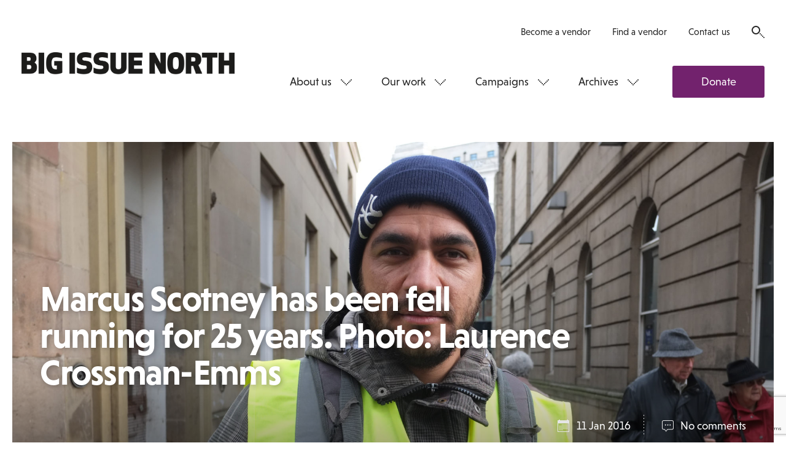

--- FILE ---
content_type: text/html; charset=utf-8
request_url: https://www.google.com/recaptcha/api2/anchor?ar=1&k=6LfiYggUAAAAADn788W0ymLkgeW1eW-EwhIaVp1u&co=aHR0cHM6Ly93d3cuYmlnaXNzdWVub3J0aC5jb206NDQz&hl=en&v=PoyoqOPhxBO7pBk68S4YbpHZ&size=normal&anchor-ms=20000&execute-ms=30000&cb=3vfmzy1eev3v
body_size: 49195
content:
<!DOCTYPE HTML><html dir="ltr" lang="en"><head><meta http-equiv="Content-Type" content="text/html; charset=UTF-8">
<meta http-equiv="X-UA-Compatible" content="IE=edge">
<title>reCAPTCHA</title>
<style type="text/css">
/* cyrillic-ext */
@font-face {
  font-family: 'Roboto';
  font-style: normal;
  font-weight: 400;
  font-stretch: 100%;
  src: url(//fonts.gstatic.com/s/roboto/v48/KFO7CnqEu92Fr1ME7kSn66aGLdTylUAMa3GUBHMdazTgWw.woff2) format('woff2');
  unicode-range: U+0460-052F, U+1C80-1C8A, U+20B4, U+2DE0-2DFF, U+A640-A69F, U+FE2E-FE2F;
}
/* cyrillic */
@font-face {
  font-family: 'Roboto';
  font-style: normal;
  font-weight: 400;
  font-stretch: 100%;
  src: url(//fonts.gstatic.com/s/roboto/v48/KFO7CnqEu92Fr1ME7kSn66aGLdTylUAMa3iUBHMdazTgWw.woff2) format('woff2');
  unicode-range: U+0301, U+0400-045F, U+0490-0491, U+04B0-04B1, U+2116;
}
/* greek-ext */
@font-face {
  font-family: 'Roboto';
  font-style: normal;
  font-weight: 400;
  font-stretch: 100%;
  src: url(//fonts.gstatic.com/s/roboto/v48/KFO7CnqEu92Fr1ME7kSn66aGLdTylUAMa3CUBHMdazTgWw.woff2) format('woff2');
  unicode-range: U+1F00-1FFF;
}
/* greek */
@font-face {
  font-family: 'Roboto';
  font-style: normal;
  font-weight: 400;
  font-stretch: 100%;
  src: url(//fonts.gstatic.com/s/roboto/v48/KFO7CnqEu92Fr1ME7kSn66aGLdTylUAMa3-UBHMdazTgWw.woff2) format('woff2');
  unicode-range: U+0370-0377, U+037A-037F, U+0384-038A, U+038C, U+038E-03A1, U+03A3-03FF;
}
/* math */
@font-face {
  font-family: 'Roboto';
  font-style: normal;
  font-weight: 400;
  font-stretch: 100%;
  src: url(//fonts.gstatic.com/s/roboto/v48/KFO7CnqEu92Fr1ME7kSn66aGLdTylUAMawCUBHMdazTgWw.woff2) format('woff2');
  unicode-range: U+0302-0303, U+0305, U+0307-0308, U+0310, U+0312, U+0315, U+031A, U+0326-0327, U+032C, U+032F-0330, U+0332-0333, U+0338, U+033A, U+0346, U+034D, U+0391-03A1, U+03A3-03A9, U+03B1-03C9, U+03D1, U+03D5-03D6, U+03F0-03F1, U+03F4-03F5, U+2016-2017, U+2034-2038, U+203C, U+2040, U+2043, U+2047, U+2050, U+2057, U+205F, U+2070-2071, U+2074-208E, U+2090-209C, U+20D0-20DC, U+20E1, U+20E5-20EF, U+2100-2112, U+2114-2115, U+2117-2121, U+2123-214F, U+2190, U+2192, U+2194-21AE, U+21B0-21E5, U+21F1-21F2, U+21F4-2211, U+2213-2214, U+2216-22FF, U+2308-230B, U+2310, U+2319, U+231C-2321, U+2336-237A, U+237C, U+2395, U+239B-23B7, U+23D0, U+23DC-23E1, U+2474-2475, U+25AF, U+25B3, U+25B7, U+25BD, U+25C1, U+25CA, U+25CC, U+25FB, U+266D-266F, U+27C0-27FF, U+2900-2AFF, U+2B0E-2B11, U+2B30-2B4C, U+2BFE, U+3030, U+FF5B, U+FF5D, U+1D400-1D7FF, U+1EE00-1EEFF;
}
/* symbols */
@font-face {
  font-family: 'Roboto';
  font-style: normal;
  font-weight: 400;
  font-stretch: 100%;
  src: url(//fonts.gstatic.com/s/roboto/v48/KFO7CnqEu92Fr1ME7kSn66aGLdTylUAMaxKUBHMdazTgWw.woff2) format('woff2');
  unicode-range: U+0001-000C, U+000E-001F, U+007F-009F, U+20DD-20E0, U+20E2-20E4, U+2150-218F, U+2190, U+2192, U+2194-2199, U+21AF, U+21E6-21F0, U+21F3, U+2218-2219, U+2299, U+22C4-22C6, U+2300-243F, U+2440-244A, U+2460-24FF, U+25A0-27BF, U+2800-28FF, U+2921-2922, U+2981, U+29BF, U+29EB, U+2B00-2BFF, U+4DC0-4DFF, U+FFF9-FFFB, U+10140-1018E, U+10190-1019C, U+101A0, U+101D0-101FD, U+102E0-102FB, U+10E60-10E7E, U+1D2C0-1D2D3, U+1D2E0-1D37F, U+1F000-1F0FF, U+1F100-1F1AD, U+1F1E6-1F1FF, U+1F30D-1F30F, U+1F315, U+1F31C, U+1F31E, U+1F320-1F32C, U+1F336, U+1F378, U+1F37D, U+1F382, U+1F393-1F39F, U+1F3A7-1F3A8, U+1F3AC-1F3AF, U+1F3C2, U+1F3C4-1F3C6, U+1F3CA-1F3CE, U+1F3D4-1F3E0, U+1F3ED, U+1F3F1-1F3F3, U+1F3F5-1F3F7, U+1F408, U+1F415, U+1F41F, U+1F426, U+1F43F, U+1F441-1F442, U+1F444, U+1F446-1F449, U+1F44C-1F44E, U+1F453, U+1F46A, U+1F47D, U+1F4A3, U+1F4B0, U+1F4B3, U+1F4B9, U+1F4BB, U+1F4BF, U+1F4C8-1F4CB, U+1F4D6, U+1F4DA, U+1F4DF, U+1F4E3-1F4E6, U+1F4EA-1F4ED, U+1F4F7, U+1F4F9-1F4FB, U+1F4FD-1F4FE, U+1F503, U+1F507-1F50B, U+1F50D, U+1F512-1F513, U+1F53E-1F54A, U+1F54F-1F5FA, U+1F610, U+1F650-1F67F, U+1F687, U+1F68D, U+1F691, U+1F694, U+1F698, U+1F6AD, U+1F6B2, U+1F6B9-1F6BA, U+1F6BC, U+1F6C6-1F6CF, U+1F6D3-1F6D7, U+1F6E0-1F6EA, U+1F6F0-1F6F3, U+1F6F7-1F6FC, U+1F700-1F7FF, U+1F800-1F80B, U+1F810-1F847, U+1F850-1F859, U+1F860-1F887, U+1F890-1F8AD, U+1F8B0-1F8BB, U+1F8C0-1F8C1, U+1F900-1F90B, U+1F93B, U+1F946, U+1F984, U+1F996, U+1F9E9, U+1FA00-1FA6F, U+1FA70-1FA7C, U+1FA80-1FA89, U+1FA8F-1FAC6, U+1FACE-1FADC, U+1FADF-1FAE9, U+1FAF0-1FAF8, U+1FB00-1FBFF;
}
/* vietnamese */
@font-face {
  font-family: 'Roboto';
  font-style: normal;
  font-weight: 400;
  font-stretch: 100%;
  src: url(//fonts.gstatic.com/s/roboto/v48/KFO7CnqEu92Fr1ME7kSn66aGLdTylUAMa3OUBHMdazTgWw.woff2) format('woff2');
  unicode-range: U+0102-0103, U+0110-0111, U+0128-0129, U+0168-0169, U+01A0-01A1, U+01AF-01B0, U+0300-0301, U+0303-0304, U+0308-0309, U+0323, U+0329, U+1EA0-1EF9, U+20AB;
}
/* latin-ext */
@font-face {
  font-family: 'Roboto';
  font-style: normal;
  font-weight: 400;
  font-stretch: 100%;
  src: url(//fonts.gstatic.com/s/roboto/v48/KFO7CnqEu92Fr1ME7kSn66aGLdTylUAMa3KUBHMdazTgWw.woff2) format('woff2');
  unicode-range: U+0100-02BA, U+02BD-02C5, U+02C7-02CC, U+02CE-02D7, U+02DD-02FF, U+0304, U+0308, U+0329, U+1D00-1DBF, U+1E00-1E9F, U+1EF2-1EFF, U+2020, U+20A0-20AB, U+20AD-20C0, U+2113, U+2C60-2C7F, U+A720-A7FF;
}
/* latin */
@font-face {
  font-family: 'Roboto';
  font-style: normal;
  font-weight: 400;
  font-stretch: 100%;
  src: url(//fonts.gstatic.com/s/roboto/v48/KFO7CnqEu92Fr1ME7kSn66aGLdTylUAMa3yUBHMdazQ.woff2) format('woff2');
  unicode-range: U+0000-00FF, U+0131, U+0152-0153, U+02BB-02BC, U+02C6, U+02DA, U+02DC, U+0304, U+0308, U+0329, U+2000-206F, U+20AC, U+2122, U+2191, U+2193, U+2212, U+2215, U+FEFF, U+FFFD;
}
/* cyrillic-ext */
@font-face {
  font-family: 'Roboto';
  font-style: normal;
  font-weight: 500;
  font-stretch: 100%;
  src: url(//fonts.gstatic.com/s/roboto/v48/KFO7CnqEu92Fr1ME7kSn66aGLdTylUAMa3GUBHMdazTgWw.woff2) format('woff2');
  unicode-range: U+0460-052F, U+1C80-1C8A, U+20B4, U+2DE0-2DFF, U+A640-A69F, U+FE2E-FE2F;
}
/* cyrillic */
@font-face {
  font-family: 'Roboto';
  font-style: normal;
  font-weight: 500;
  font-stretch: 100%;
  src: url(//fonts.gstatic.com/s/roboto/v48/KFO7CnqEu92Fr1ME7kSn66aGLdTylUAMa3iUBHMdazTgWw.woff2) format('woff2');
  unicode-range: U+0301, U+0400-045F, U+0490-0491, U+04B0-04B1, U+2116;
}
/* greek-ext */
@font-face {
  font-family: 'Roboto';
  font-style: normal;
  font-weight: 500;
  font-stretch: 100%;
  src: url(//fonts.gstatic.com/s/roboto/v48/KFO7CnqEu92Fr1ME7kSn66aGLdTylUAMa3CUBHMdazTgWw.woff2) format('woff2');
  unicode-range: U+1F00-1FFF;
}
/* greek */
@font-face {
  font-family: 'Roboto';
  font-style: normal;
  font-weight: 500;
  font-stretch: 100%;
  src: url(//fonts.gstatic.com/s/roboto/v48/KFO7CnqEu92Fr1ME7kSn66aGLdTylUAMa3-UBHMdazTgWw.woff2) format('woff2');
  unicode-range: U+0370-0377, U+037A-037F, U+0384-038A, U+038C, U+038E-03A1, U+03A3-03FF;
}
/* math */
@font-face {
  font-family: 'Roboto';
  font-style: normal;
  font-weight: 500;
  font-stretch: 100%;
  src: url(//fonts.gstatic.com/s/roboto/v48/KFO7CnqEu92Fr1ME7kSn66aGLdTylUAMawCUBHMdazTgWw.woff2) format('woff2');
  unicode-range: U+0302-0303, U+0305, U+0307-0308, U+0310, U+0312, U+0315, U+031A, U+0326-0327, U+032C, U+032F-0330, U+0332-0333, U+0338, U+033A, U+0346, U+034D, U+0391-03A1, U+03A3-03A9, U+03B1-03C9, U+03D1, U+03D5-03D6, U+03F0-03F1, U+03F4-03F5, U+2016-2017, U+2034-2038, U+203C, U+2040, U+2043, U+2047, U+2050, U+2057, U+205F, U+2070-2071, U+2074-208E, U+2090-209C, U+20D0-20DC, U+20E1, U+20E5-20EF, U+2100-2112, U+2114-2115, U+2117-2121, U+2123-214F, U+2190, U+2192, U+2194-21AE, U+21B0-21E5, U+21F1-21F2, U+21F4-2211, U+2213-2214, U+2216-22FF, U+2308-230B, U+2310, U+2319, U+231C-2321, U+2336-237A, U+237C, U+2395, U+239B-23B7, U+23D0, U+23DC-23E1, U+2474-2475, U+25AF, U+25B3, U+25B7, U+25BD, U+25C1, U+25CA, U+25CC, U+25FB, U+266D-266F, U+27C0-27FF, U+2900-2AFF, U+2B0E-2B11, U+2B30-2B4C, U+2BFE, U+3030, U+FF5B, U+FF5D, U+1D400-1D7FF, U+1EE00-1EEFF;
}
/* symbols */
@font-face {
  font-family: 'Roboto';
  font-style: normal;
  font-weight: 500;
  font-stretch: 100%;
  src: url(//fonts.gstatic.com/s/roboto/v48/KFO7CnqEu92Fr1ME7kSn66aGLdTylUAMaxKUBHMdazTgWw.woff2) format('woff2');
  unicode-range: U+0001-000C, U+000E-001F, U+007F-009F, U+20DD-20E0, U+20E2-20E4, U+2150-218F, U+2190, U+2192, U+2194-2199, U+21AF, U+21E6-21F0, U+21F3, U+2218-2219, U+2299, U+22C4-22C6, U+2300-243F, U+2440-244A, U+2460-24FF, U+25A0-27BF, U+2800-28FF, U+2921-2922, U+2981, U+29BF, U+29EB, U+2B00-2BFF, U+4DC0-4DFF, U+FFF9-FFFB, U+10140-1018E, U+10190-1019C, U+101A0, U+101D0-101FD, U+102E0-102FB, U+10E60-10E7E, U+1D2C0-1D2D3, U+1D2E0-1D37F, U+1F000-1F0FF, U+1F100-1F1AD, U+1F1E6-1F1FF, U+1F30D-1F30F, U+1F315, U+1F31C, U+1F31E, U+1F320-1F32C, U+1F336, U+1F378, U+1F37D, U+1F382, U+1F393-1F39F, U+1F3A7-1F3A8, U+1F3AC-1F3AF, U+1F3C2, U+1F3C4-1F3C6, U+1F3CA-1F3CE, U+1F3D4-1F3E0, U+1F3ED, U+1F3F1-1F3F3, U+1F3F5-1F3F7, U+1F408, U+1F415, U+1F41F, U+1F426, U+1F43F, U+1F441-1F442, U+1F444, U+1F446-1F449, U+1F44C-1F44E, U+1F453, U+1F46A, U+1F47D, U+1F4A3, U+1F4B0, U+1F4B3, U+1F4B9, U+1F4BB, U+1F4BF, U+1F4C8-1F4CB, U+1F4D6, U+1F4DA, U+1F4DF, U+1F4E3-1F4E6, U+1F4EA-1F4ED, U+1F4F7, U+1F4F9-1F4FB, U+1F4FD-1F4FE, U+1F503, U+1F507-1F50B, U+1F50D, U+1F512-1F513, U+1F53E-1F54A, U+1F54F-1F5FA, U+1F610, U+1F650-1F67F, U+1F687, U+1F68D, U+1F691, U+1F694, U+1F698, U+1F6AD, U+1F6B2, U+1F6B9-1F6BA, U+1F6BC, U+1F6C6-1F6CF, U+1F6D3-1F6D7, U+1F6E0-1F6EA, U+1F6F0-1F6F3, U+1F6F7-1F6FC, U+1F700-1F7FF, U+1F800-1F80B, U+1F810-1F847, U+1F850-1F859, U+1F860-1F887, U+1F890-1F8AD, U+1F8B0-1F8BB, U+1F8C0-1F8C1, U+1F900-1F90B, U+1F93B, U+1F946, U+1F984, U+1F996, U+1F9E9, U+1FA00-1FA6F, U+1FA70-1FA7C, U+1FA80-1FA89, U+1FA8F-1FAC6, U+1FACE-1FADC, U+1FADF-1FAE9, U+1FAF0-1FAF8, U+1FB00-1FBFF;
}
/* vietnamese */
@font-face {
  font-family: 'Roboto';
  font-style: normal;
  font-weight: 500;
  font-stretch: 100%;
  src: url(//fonts.gstatic.com/s/roboto/v48/KFO7CnqEu92Fr1ME7kSn66aGLdTylUAMa3OUBHMdazTgWw.woff2) format('woff2');
  unicode-range: U+0102-0103, U+0110-0111, U+0128-0129, U+0168-0169, U+01A0-01A1, U+01AF-01B0, U+0300-0301, U+0303-0304, U+0308-0309, U+0323, U+0329, U+1EA0-1EF9, U+20AB;
}
/* latin-ext */
@font-face {
  font-family: 'Roboto';
  font-style: normal;
  font-weight: 500;
  font-stretch: 100%;
  src: url(//fonts.gstatic.com/s/roboto/v48/KFO7CnqEu92Fr1ME7kSn66aGLdTylUAMa3KUBHMdazTgWw.woff2) format('woff2');
  unicode-range: U+0100-02BA, U+02BD-02C5, U+02C7-02CC, U+02CE-02D7, U+02DD-02FF, U+0304, U+0308, U+0329, U+1D00-1DBF, U+1E00-1E9F, U+1EF2-1EFF, U+2020, U+20A0-20AB, U+20AD-20C0, U+2113, U+2C60-2C7F, U+A720-A7FF;
}
/* latin */
@font-face {
  font-family: 'Roboto';
  font-style: normal;
  font-weight: 500;
  font-stretch: 100%;
  src: url(//fonts.gstatic.com/s/roboto/v48/KFO7CnqEu92Fr1ME7kSn66aGLdTylUAMa3yUBHMdazQ.woff2) format('woff2');
  unicode-range: U+0000-00FF, U+0131, U+0152-0153, U+02BB-02BC, U+02C6, U+02DA, U+02DC, U+0304, U+0308, U+0329, U+2000-206F, U+20AC, U+2122, U+2191, U+2193, U+2212, U+2215, U+FEFF, U+FFFD;
}
/* cyrillic-ext */
@font-face {
  font-family: 'Roboto';
  font-style: normal;
  font-weight: 900;
  font-stretch: 100%;
  src: url(//fonts.gstatic.com/s/roboto/v48/KFO7CnqEu92Fr1ME7kSn66aGLdTylUAMa3GUBHMdazTgWw.woff2) format('woff2');
  unicode-range: U+0460-052F, U+1C80-1C8A, U+20B4, U+2DE0-2DFF, U+A640-A69F, U+FE2E-FE2F;
}
/* cyrillic */
@font-face {
  font-family: 'Roboto';
  font-style: normal;
  font-weight: 900;
  font-stretch: 100%;
  src: url(//fonts.gstatic.com/s/roboto/v48/KFO7CnqEu92Fr1ME7kSn66aGLdTylUAMa3iUBHMdazTgWw.woff2) format('woff2');
  unicode-range: U+0301, U+0400-045F, U+0490-0491, U+04B0-04B1, U+2116;
}
/* greek-ext */
@font-face {
  font-family: 'Roboto';
  font-style: normal;
  font-weight: 900;
  font-stretch: 100%;
  src: url(//fonts.gstatic.com/s/roboto/v48/KFO7CnqEu92Fr1ME7kSn66aGLdTylUAMa3CUBHMdazTgWw.woff2) format('woff2');
  unicode-range: U+1F00-1FFF;
}
/* greek */
@font-face {
  font-family: 'Roboto';
  font-style: normal;
  font-weight: 900;
  font-stretch: 100%;
  src: url(//fonts.gstatic.com/s/roboto/v48/KFO7CnqEu92Fr1ME7kSn66aGLdTylUAMa3-UBHMdazTgWw.woff2) format('woff2');
  unicode-range: U+0370-0377, U+037A-037F, U+0384-038A, U+038C, U+038E-03A1, U+03A3-03FF;
}
/* math */
@font-face {
  font-family: 'Roboto';
  font-style: normal;
  font-weight: 900;
  font-stretch: 100%;
  src: url(//fonts.gstatic.com/s/roboto/v48/KFO7CnqEu92Fr1ME7kSn66aGLdTylUAMawCUBHMdazTgWw.woff2) format('woff2');
  unicode-range: U+0302-0303, U+0305, U+0307-0308, U+0310, U+0312, U+0315, U+031A, U+0326-0327, U+032C, U+032F-0330, U+0332-0333, U+0338, U+033A, U+0346, U+034D, U+0391-03A1, U+03A3-03A9, U+03B1-03C9, U+03D1, U+03D5-03D6, U+03F0-03F1, U+03F4-03F5, U+2016-2017, U+2034-2038, U+203C, U+2040, U+2043, U+2047, U+2050, U+2057, U+205F, U+2070-2071, U+2074-208E, U+2090-209C, U+20D0-20DC, U+20E1, U+20E5-20EF, U+2100-2112, U+2114-2115, U+2117-2121, U+2123-214F, U+2190, U+2192, U+2194-21AE, U+21B0-21E5, U+21F1-21F2, U+21F4-2211, U+2213-2214, U+2216-22FF, U+2308-230B, U+2310, U+2319, U+231C-2321, U+2336-237A, U+237C, U+2395, U+239B-23B7, U+23D0, U+23DC-23E1, U+2474-2475, U+25AF, U+25B3, U+25B7, U+25BD, U+25C1, U+25CA, U+25CC, U+25FB, U+266D-266F, U+27C0-27FF, U+2900-2AFF, U+2B0E-2B11, U+2B30-2B4C, U+2BFE, U+3030, U+FF5B, U+FF5D, U+1D400-1D7FF, U+1EE00-1EEFF;
}
/* symbols */
@font-face {
  font-family: 'Roboto';
  font-style: normal;
  font-weight: 900;
  font-stretch: 100%;
  src: url(//fonts.gstatic.com/s/roboto/v48/KFO7CnqEu92Fr1ME7kSn66aGLdTylUAMaxKUBHMdazTgWw.woff2) format('woff2');
  unicode-range: U+0001-000C, U+000E-001F, U+007F-009F, U+20DD-20E0, U+20E2-20E4, U+2150-218F, U+2190, U+2192, U+2194-2199, U+21AF, U+21E6-21F0, U+21F3, U+2218-2219, U+2299, U+22C4-22C6, U+2300-243F, U+2440-244A, U+2460-24FF, U+25A0-27BF, U+2800-28FF, U+2921-2922, U+2981, U+29BF, U+29EB, U+2B00-2BFF, U+4DC0-4DFF, U+FFF9-FFFB, U+10140-1018E, U+10190-1019C, U+101A0, U+101D0-101FD, U+102E0-102FB, U+10E60-10E7E, U+1D2C0-1D2D3, U+1D2E0-1D37F, U+1F000-1F0FF, U+1F100-1F1AD, U+1F1E6-1F1FF, U+1F30D-1F30F, U+1F315, U+1F31C, U+1F31E, U+1F320-1F32C, U+1F336, U+1F378, U+1F37D, U+1F382, U+1F393-1F39F, U+1F3A7-1F3A8, U+1F3AC-1F3AF, U+1F3C2, U+1F3C4-1F3C6, U+1F3CA-1F3CE, U+1F3D4-1F3E0, U+1F3ED, U+1F3F1-1F3F3, U+1F3F5-1F3F7, U+1F408, U+1F415, U+1F41F, U+1F426, U+1F43F, U+1F441-1F442, U+1F444, U+1F446-1F449, U+1F44C-1F44E, U+1F453, U+1F46A, U+1F47D, U+1F4A3, U+1F4B0, U+1F4B3, U+1F4B9, U+1F4BB, U+1F4BF, U+1F4C8-1F4CB, U+1F4D6, U+1F4DA, U+1F4DF, U+1F4E3-1F4E6, U+1F4EA-1F4ED, U+1F4F7, U+1F4F9-1F4FB, U+1F4FD-1F4FE, U+1F503, U+1F507-1F50B, U+1F50D, U+1F512-1F513, U+1F53E-1F54A, U+1F54F-1F5FA, U+1F610, U+1F650-1F67F, U+1F687, U+1F68D, U+1F691, U+1F694, U+1F698, U+1F6AD, U+1F6B2, U+1F6B9-1F6BA, U+1F6BC, U+1F6C6-1F6CF, U+1F6D3-1F6D7, U+1F6E0-1F6EA, U+1F6F0-1F6F3, U+1F6F7-1F6FC, U+1F700-1F7FF, U+1F800-1F80B, U+1F810-1F847, U+1F850-1F859, U+1F860-1F887, U+1F890-1F8AD, U+1F8B0-1F8BB, U+1F8C0-1F8C1, U+1F900-1F90B, U+1F93B, U+1F946, U+1F984, U+1F996, U+1F9E9, U+1FA00-1FA6F, U+1FA70-1FA7C, U+1FA80-1FA89, U+1FA8F-1FAC6, U+1FACE-1FADC, U+1FADF-1FAE9, U+1FAF0-1FAF8, U+1FB00-1FBFF;
}
/* vietnamese */
@font-face {
  font-family: 'Roboto';
  font-style: normal;
  font-weight: 900;
  font-stretch: 100%;
  src: url(//fonts.gstatic.com/s/roboto/v48/KFO7CnqEu92Fr1ME7kSn66aGLdTylUAMa3OUBHMdazTgWw.woff2) format('woff2');
  unicode-range: U+0102-0103, U+0110-0111, U+0128-0129, U+0168-0169, U+01A0-01A1, U+01AF-01B0, U+0300-0301, U+0303-0304, U+0308-0309, U+0323, U+0329, U+1EA0-1EF9, U+20AB;
}
/* latin-ext */
@font-face {
  font-family: 'Roboto';
  font-style: normal;
  font-weight: 900;
  font-stretch: 100%;
  src: url(//fonts.gstatic.com/s/roboto/v48/KFO7CnqEu92Fr1ME7kSn66aGLdTylUAMa3KUBHMdazTgWw.woff2) format('woff2');
  unicode-range: U+0100-02BA, U+02BD-02C5, U+02C7-02CC, U+02CE-02D7, U+02DD-02FF, U+0304, U+0308, U+0329, U+1D00-1DBF, U+1E00-1E9F, U+1EF2-1EFF, U+2020, U+20A0-20AB, U+20AD-20C0, U+2113, U+2C60-2C7F, U+A720-A7FF;
}
/* latin */
@font-face {
  font-family: 'Roboto';
  font-style: normal;
  font-weight: 900;
  font-stretch: 100%;
  src: url(//fonts.gstatic.com/s/roboto/v48/KFO7CnqEu92Fr1ME7kSn66aGLdTylUAMa3yUBHMdazQ.woff2) format('woff2');
  unicode-range: U+0000-00FF, U+0131, U+0152-0153, U+02BB-02BC, U+02C6, U+02DA, U+02DC, U+0304, U+0308, U+0329, U+2000-206F, U+20AC, U+2122, U+2191, U+2193, U+2212, U+2215, U+FEFF, U+FFFD;
}

</style>
<link rel="stylesheet" type="text/css" href="https://www.gstatic.com/recaptcha/releases/PoyoqOPhxBO7pBk68S4YbpHZ/styles__ltr.css">
<script nonce="8JZCfqDKUOJWohZQx7fLhQ" type="text/javascript">window['__recaptcha_api'] = 'https://www.google.com/recaptcha/api2/';</script>
<script type="text/javascript" src="https://www.gstatic.com/recaptcha/releases/PoyoqOPhxBO7pBk68S4YbpHZ/recaptcha__en.js" nonce="8JZCfqDKUOJWohZQx7fLhQ">
      
    </script></head>
<body><div id="rc-anchor-alert" class="rc-anchor-alert"></div>
<input type="hidden" id="recaptcha-token" value="[base64]">
<script type="text/javascript" nonce="8JZCfqDKUOJWohZQx7fLhQ">
      recaptcha.anchor.Main.init("[\x22ainput\x22,[\x22bgdata\x22,\x22\x22,\[base64]/[base64]/MjU1Ong/[base64]/[base64]/[base64]/[base64]/[base64]/[base64]/[base64]/[base64]/[base64]/[base64]/[base64]/[base64]/[base64]/[base64]/[base64]\\u003d\x22,\[base64]\x22,\x22woxew5haw5RGw7LDsMKobMKUcMKBwoFHfi10S8O2R3IowqM2DlAJwqItwrJkbz0ABTpRwqXDti3Dq2jDq8Ogwoggw4nClTTDmsOtb0HDpU50wqzCvjVeWy3DiwFjw7jDtmc8wpfCtcOOw7HDow/CrRjCm3RhZgQ4w53CgSYTwr/CpcO/worDk3U+wq8nBRXCgwJowqfDucOhFDHCn8OfSBPCjyPCmMOow7TCm8KEwrLDscO/RnDCiMKTLDUkHMKKwrTDlxkoXXo+Q8KVD8KeVmHChljCksOPcxjCmsKzPcObQcKWwrJeBsOlaMOzLyF6JMKswrBEQErDocOyWcOUC8O1b2nDh8OYw5DCv8OAPELDuzNDw7Upw7PDkcK5w7hPwqhyw7PCk8Okwpwrw7ovw6ovw7LCi8KNwq/DnQLCs8OTPzPDgHDCoBTDhB/CjsOOLMO0AcOCw7rCtMKAbyzCrsO4w7ALVH/[base64]/[base64]/CqcK7w4dXwrsHKMKVB3fCt8Krw5/[base64]/CjMKaLH1rE8OjM8KsMGnDgR7DicKawoEswrRPwoDCq1siQVvClsO0woLDvsKUwrzChAwJMB0tw4ovw4PCk2BIJ2HCsUnDlsO0w7/DumDCtMOTD03CvMKFHRDDocOBw6U/fcO5wqnClGbDvsO8CMKXKsOMw4fDpFfCv8KnbMO2w5rDtydfw75lL8OVwp7ChlkZwqATwo7Cu2nDrQ8hw4bCrUfDvz4vCsO+H07CkUNPDcKxD1kTLsK7O8KNYxjCiSDDp8O7W1wFw5UAwokvL8KKw5/CnMKdZFTCpsOuw4Bdw5wqwoZddS3CsMOSw7AAw6fCrRPCkQvCicOHI8KKZAtZdC99w6TDpyIyw4/DrsKXwpzDnz19H3/Ci8OPLcKwwpRrd0AjbsKUOsO9MCZtWXrDrMOnYXVWwrdswqkMIMKLw7zDmsODMsKow5srFcOuworCm0jDiEtZNVp9KMOyw65Ow4ZOdHsOw5HDjmXCqcOQAsOvQmzCu8KYw4oew6JMS8KRLy/DkEzCqsKfwodSesO6fUMkwoLCi8OWwooew5XDpcKXCsOrPCkMwpI2Ky5uw4ssw6fCtTvDtnDCrsKcwo/CocKcWA7Cn8KXFm0Xw4TCrA5QwoAzHXBGwpfDnMOYwrTDvsK5eMKWwq/Ch8O5bcOcU8OxBMOwwrcje8O6PcKXA8OSI3jCv1zDi2vDusO4ZBvCqsKRZFLDucOVUMKQbsKGGMKnwq/CnQjCu8O3woEHT8KoTsOpRF0EdsK7w4fCiMKgwqMSw4fDmGTCg8OPIHTDl8KQaAB6wqbDhcObwqICwoDDgSnCrMOIwrxOwpvDqcO/FMOdw4BicEgUVnXDiMKDRsKHwrzDpCvDm8OOwrzDoMKyw6nDlHY8LDXDjxHCmk5bJjQdw7E2aMK3SnV2w4zDu0rDtg/DmMKbDsKYw6E4U8O0w5DCtkTDjXAgw4/CqcKgcGgFwonDskJtfcKPOXbDmMOaNsOOwpwcw5MEwpwBw63DqT/Co8Kgw64nw7DCv8KZw6FvVjnCsCfCpcOqw79Fw5vCtE/Co8O3wrbCvRp/V8K6wppZw5kww4hGSHHDmVlZXTXCkMOZwo3Cm0ttwo45w74rwoHCv8O/WcK3MlHDjcOcw4rDvcOJI8KeSQvDozhmTcKNFVhtw6/DsmrDhcO3wp5ECDQ7w6Ygw4TCr8O0wrvDosKEw7AEAMOQw6NVwqHDksOcKsO6wqE5QnzCkTLCmcODwprDjQQhwpRnfcOkwrXDrsKpc8O/[base64]/DtxpiLDEAw6t9wocLRsKKUmXDgxs7e0PCtsKZwoBhGsKOcsK5wrgnYsOlw5VOOHkRwrLDjsKbJn/CicOEwqPDosKqTSdzw4RiVzN6BD/DkARBeGF2woLDgWw9Vm1wFcKGwobDscODw7vDvEQgSwXCpMK1ecKeX8O8wojDvwcxwqYUTnHDi0IQwoLCiDw2w4/DiwbCncOhVMKQw7oiw5lPwrU3wqBfw4Rrw5LCvAwfJMKJXsKwGjTCtEDCoBl+cBQSwqU/w68xw6Buw7tOw6LCq8KRXcKbwozCszRww746wrPCsHwxwplmwqzCsMO7OzrCgDhtEsOYw55dw7RPw5PClAXCosKyw6MPMHhVwqABw5R+woAMDyQxwoDCtMK3EcOPw7vCtn0Uwo8wXy01w5fCnMKawrVxw7zDlRkWw43DkzJPT8OKacO1w7/ClTN0wqzDqxBIK3fCnxUxw7Qww67DkjFtw6gOLRPCv8O5wofDvl7Ck8OCwrgsEMK9YsKRRQwNwqTDjAHCiMKJdxBLYjETQgjCmR1ibV08w5kbXR40XcOWwq9rwqLDgMOcw5DDpMKMGi4XworCh8O5PRklw5jDu3YZUsKsKmBoZxnDqsOxw73DlMKCfcO/Gx4qwqJ6DyrCvMK8B1XCpMOdQ8KlbTPDjcKoaS1cPMOzZEDCm8OmXMK+wqfCgClwwpXCiXkrYcOJAsOiewcuwrLDjCNTw6glKhlvODwES8KKZFlnw4ULw5TDshRsaSLCixDCtMKaUlwww65/w7RHMcOLBU1nwpvDu8Kfw7wUw7fDiXvDvMOPHQ0DeR8/w7dkcMKXw6fDmgUew6LChzgIXh/DqMO/w6bCgMOBwoQcwoHCkTRcw4LCpsKfEMKpwp1OwobDvjbCusOTMHoyAMOUw4dLQCk6w55dCk8fM8OdB8Oyw5nDgsOlExoQPDcxFcKRw4djwqlkKCzCkg4kw6XDhlEPw4w1w4XCtGlDcVvCrMO+w44ZOsO6wofCjm7DmsOPwqTCvcOcRsO/w4/Cr0MuwpxHXcKpw6LDisOMHlxYw4nDmVnDh8OyAgrCiMOJwrPDrsOcwqzDqyDDqcKiw4PCj2IIImAvYWNkDMKmZhQCUF5PIQ/CuG/DrURswpTDoA8lYcOFw54fwqbCmBrDmBbDoMKtwqs5KEMyb8OzSgHCoMOuLRnDkcO1w6lAwqwEOsOvwpBEWcOrUDd8TMO4w4XDuCo4wqnCgErDunXCkS7DoMOJw4snwonCkyPCvRpuw51/wprDoMOjwoE2RGzDkcKaTTNJTV8cw61dGXbDoMOpX8KfH3pvwox7wpxzOsKQacOkw6fDjsKIw5vDvn0SZ8KLRHPCpHoLTBM/w5V8WV9VW8KOKTpfC1kTeHN0FSY9R8KoPhdzw7DCvXrDicOkw5QKw57CpxXCuU8sS8OPw5/DhFsDX8KWCEXCo8Opwo81w57CpGUqwrrDisOnwrfDsMKCJsKkwpjCm2M1TMOTwp5LwpQdw718CEchK0wbEcKFwqfDrsOiOsOywqvCp0Fyw4/Cs345wptQw6Iww50seMOzOsOKwpwbbcOIwo9aUR9+w6YqCmdzw6kTA8OFwrnCjTLDkMKJwrnCmSLCq2bCpcK1ecKJSMOzwoEywoZbF8Kgwr4iacKcwo0gw6fDkh/DojlESBjCuRE5NcOcwp7DssK/AEzChnwxwooxw48pw4HClhQRcmDDvcOUwq8Awr7DosOywoNhV3Niwo/DuMOlworDsMKDwr8aSMKWw5zDvsKtSsOgMsOBCQJ8IsOHw4jCjCwowoDDlF4dw4xow4zDgH1sT8KDQMK2b8OHQsO3w6YHTcO2XjLDvcOEasK7w4krW2/DtMK6w4HDjCbDh3YnaFd5GFcMw4vDok3Du1LCqcOON2nCsw/Dl2HCrivCocKywqcTw7kTekYlwq/CiHMrw4TDtsO7wr/[base64]/CiGYdUsObwqsoLic8ZzbDm8K7EldGwrvCry7Dv8K0w749UmjCi8O4J2jDgxQzeMK/YEgaw4/DiGnDjsKuw65cw7w1AcOCdlrCv8KJw5xNQXbDq8KzQBrDpMKSfMOpwrDCjDkHwo7CvGRcw6IgNcO9KULCuRDDvxnCjcKBKcO1wokFRsO1asOqHMO+B8KSQR7CkgtbWsKLP8K8SCU2wo/DkcOawqohLsOuQl/DgMO3w6zDsEUZUsKrwo9uw5V/w47CoV1DC8KNwq8zB8O8w7tYdxp6wq7DvsOfD8OIwpbDk8KbesOTJCfDv8Ogwrh0wofDosKcwqjDmMKrZcOyUQMRw4JKb8KCbMKKXj0fw4QMagXCqG9QNwgWw73CiMOmwol3wpvDvcOFdiLCjBnCpMK5N8Oyw7XChG3CkcK/E8OWRcOJRm5iwrohXcKyHcOQLsKRw6fDpjbDucOFw4g2A8OgEGrDh2pjwrUTdMOlE2Jrb8OXwo5NXQPCv0bDhCDCjFTChTdwwrQNwp/DhhHDlHkSwo1WwobCvzPCocKkZE/Cuw7CiMKGwrXCo8K1P2DCk8K8wrwywrTDncKLw6/DtjRyPx44w7VpwrwuETzDlyhJw5vDssOCDTJeG8OIwo3ChkAZwptXdsOtwrYySHfCsnTCmsO/ZcKSW2ALCMKXwowAwqjCtwRiKUQ7A3ppwpfDpFVnw6IwwoZcI0rDqMOTwrjCqAFGf8KwFcO8wqQ3J1xhwrAUR8KgdcKsb2VOIi7Dq8KpwrjCjMK8fMO/w6DCtAMLwoTDiMK2aMKbwr1vwqrCkAggwoPDrsKjXcO4OsK2wpjCq8KdMcO3wrNlw4zDtMKWcRozwpjCvzhIw6xQK2ppwrrDmnDCvGLDjcOOekDCusOacW1FUgkAw7IIBR42fsKnA01uFHZhGU18FcOKb8OoUMOdGMKMwpINC8OGG8OlL3nDo8OfWgLCuD/DmcOweMOtSW1PTcK+XS/[base64]/CrHpvQjLDpw/CosKrTXhww4/CjhbDhW4ZwpRDwoXCscOkwqJ6WcKXP8ObcMOQw7whwoTCoR5UBsK1AMK/w7PCnMO1wpfCucKzLcKow6bDnMKQw73DrMKmwrsUwqt9XgULM8KywoDDhsOyHVV7ElhFw5ktB2TCkMOZO8O/[base64]/S2jDhMKAwq3Co8O3woc2w5gNOzHDgX7Dl1HDuMOdw5fDmV85w4RoER0Qw6bCqB/DrCVsKy/[base64]/DmUh+wp3CkcOTazfCoGPDqcKTS8O/[base64]/[base64]/QVcsP8KFSsO2wpPDnQpgMVPCqMOtP8OvfnhNLS9yw6vDl2AVC2gsw7bDtcKGw7MOwqbDs1hGQxkjw5jDlwRBwrfDmcO0w7I7w74dA1DCrsOuW8OKw6YEBMKSw55aQSnDpsObXcOOWsOLUyHCgWPCrC/Dg0vCmsKsIsKWDcKUU1nDuzjCuwzDn8Osw4jDs8K/w4hDCsOvwqgaBQ3DkwrCgyHCjwvDmxczLn7DpcOQwpLDuMK9wrfDhEZ0bi/Cl1U5DMKmwrzClcOwwonCnAHCjCZaCxcDKWo4REvDjxPCjMKXwobDlcKtBMOqwp7Dm8O3Qz/[base64]/w4AQwqQfwozCohbCp8OrVMKIdlbDgHQresKeQ1RQRcOzwrXDuwHClQgnw41QwoLDlMKAwp0uQMKzw5dSw5QDCxZawpQ0DF8xw47DhDfChMO8LMOROMOvIXBubyRJw5LDjcOLwoc/VcOUwo0vwoYMw7/Cp8OBDShrDVnCn8OZwoPCjELDrcKPa8K+CMOifRDCrcOkPsO2R8KcAwTClhwtegPCnsOYDcO+w4jCmMKpc8OOw5o+w4QkwpbDtV1hbwnDim/[base64]/Cs3Iew4nDu13Cv2HCjsK/VMOaaUdfDGzDl8Kcw7YABCXCocOowq3DhMKWw58iPMOrwrxLQ8KoL8OjQMOSw47DvsKpaVbCsj1ePVgDwpUPU8OQVghDdcOlwrjCvsKIwqdiOcOOw6nDgAAPwqDDlcKnw4/DjMKvw6xUw7/CqlTDrxXCgsKVwrHCp8K8wpbCqsKKwqvCmcKGSGQpQcK8w4pAw7ABEk/DkWXCr8Kiw4rDtsOzCcOBwr/CocO5WEcjclcbasKjEMOIw5DDvT/CgTVcw47CksKzw57CmAfDv17CnQLCrGvDv2Abw6Quwp0hw6hfwp3Dnz8yw4lLw5XCv8OWL8KRw5ktUcKhw7PCh3zCi3lsSlxJdcO/[base64]/FMOEwqonEyDDpTN0w7LCmg5rwrfDtj4hXcKHZsOqM0fCl8OTw7vDizLDqS4ZL8OdwoXCgcKtDS/[base64]/DknoVwrrDmH1lw79eJ8K3V8KqYcK0K8KCMcK/[base64]/CuXgaw740DcKpNFHCtcKgw7/Ck8KWccKrWwJowoF+wpgXw4ZowoMjasKBCyZnDz5nRMOgE37CrsOOw68HwpvDqBJow6Q3wqEAwrdDDjNaOkYvDsOuYy/Ck3nDuMOGBXV3wrbDjMO7w5ZGw6vDuWc+ZTofw5rCl8K6NMO0O8KKw605dE/[base64]/DmGDDpX7CoRbDusOsYcO6IMKuwq/Ci8O7OhpuwrLCscOfJi5swqHDosOEwpXDncOATsKXb3Z9w4sKwqM7wqTDk8OBwqdVWFfCu8KLw6dzZjYxwpAqJcK/SBbCn1B9CmZQw4VyR8OTb8K6w4Qqw6d4JsKLbC5GwpRSwqrDkcKWekxgw6rCssKMwrjDn8Oyf0PDsVBhwovDmwVdOsONFwoxVGnDuBTCokJvwo06GVh+wqpWacOWcR1lw6vDsQTDksK/[base64]/CsDLCvcK1wqNBGwVjwq4uwrLCkMOIfD7Dt2nCtcKodMONUXYKw7PDsCXDnw0AXcOyw41QQMOKaVx8wqZIfsOgWcKyccOeT2IFwp8OwonDhsOlwrbDqcO+wqwCwq/CtcKcB8OzdMOOJ1nDuGbDqEHDiHUvwqDDiMOPw4MvwrbCpMKIDMO0wq58w6/DjMKjw7/DsMOVwpTDgnrDiy/Dk1d1NsK6JsOGaAYOwohBwrZcwqDDo8KEPWPDqU46FcKUHCDDhwRQJcOIwpjDnsOGwp/CnMO4PELDusKmw4wHw5fCjGjDqjAHwrLDlnIaw7fCgsOjBcKlwpfDkMOBPjQ/wrLClU4iPcOnwpMMH8Oyw5IQe2pwP8KXSMKyTE/DiwRtwpxCw4/DosKfwq8ATMO8w6bCg8Oewo/[base64]/[base64]/DhRlBw6fDhGbCrjTCvMOmwqzClsKYDsK1wq5hw4UpM1VKRFVmw5FDw4XDvgbDicOHwqbCpsK7w47DuMK4cltyMzIUB21VJm3DtcKhwocrw4N1MsKbaMOGw4PCrcO1RcOkw67CjioIG8OCUkrCsVx6w7DDugfCtG8wd8Ozw5ciw6/[base64]/w4nDkMOfKcKeZQLCmsOkfMKJw5fDi8Odw6A6w6TDmMO2wohEICQfwojCgcOJHHfCqMO7R8OJw6IIQsOwCmhuYTXCmcK+VMKXwqDDh8O/SErCogTDvUzCrxpST8OdCMOYw47Cn8O1wqscwrtMezhRN8Odw45OPMOJbiDCoMKGS1XDuBcbZ2hHCW/CsMKiwowiCyHCj8KtfVvCjQbCkMKVw61oEMOVw7TCv8KwbMO0Fx/[base64]/DjMOkRcKpw7UTw6QodEMqw5Mhw7LCsMOLfMKlw5xlwpsjEMOAwrDDnMOVw6o/C8KBwrklwpvCjR/CisOdw5zDhsKRw6Rvb8KJXsKSwrXDkibCh8KvwrY1MhIXXkvCucK4HWsBFcKrU0HCrsOpwpjDlRcYw5LDmAXCol3CmQBYIMKSwqHCkXpxwoDCsQdqwqfCkWzCv8KxJH4bwoTCpMKJw4nDlgbCscOmAMOxeR8qGzlcFsK/wrnCk2EYH0TDhMOuwrrCscKTQ8OdwqFGQy7Dq8OHXwlHwqrCr8O8wphGwrxewp7CnsOHXQItScO9MMOVw7/[base64]/b8K8Bw9rw7oce8OkKGUFT21Dwq/CrcKOw6bDhWICQ8KDwqRnb0zDlyAcB8OxfMK7w4xGwp0bwrIfwobDjsOIOcONSMOiwpXDtUnCi3EQwpLDu8KzAcOtFcOyTcO4EsOvJsKzGcOBPxwBQsOFLC1TOGVvwrFIPcO3w63CmcObw4HCmErDqW/DlcOhScObaFdRw5Q+ThApJMKYw7ojJcOOw6/DosOKHFEPccKwwonDoBFLwr/Dg1rCkwd5w7RlUngrw5PDmTZJRHHCom5iw63CrTLCu1sPw4pEP8O7w77DlTTDo8KQw4QIwpHCtmYVwpNvd8O1cMKFZMKkXX/Dri1FBXJiGcOFKCxpw77CtFzCh8Kjw4DCusOETgs+wohew4N1JVkpw5vCnQXCrMKab3XCqB3CpX3CtMKlTUkLHVkdwq3Co8KoP8KRwrDDjcOfI8KEIMOMZy/DqsOGYFXCocOFCglzw5MeTjEGwrNwwqY/D8Kvwrorw47CrMO0wpJlPVHCjHxqFVbDnnHDvMONw6LCgMOUIsOCwrLDsn5hw7dhfMKcw65edyLCuMKwfsKCwpUjwqV4fWo1F8Odw53DjMO7cMKkHMO7w6nCmiNxw4vCksK4B8KTEVLDvTIXw7LDm8KJwrbDmcKOw6FmAMOZw60ZMsKQLFwAwo/DnzF/SkB9HQXDhBfDtyQ2Iz/CqMKjwqRgL8KGey4SwpIxfsOFwq9nw6vCgA1FS8O3wrJpYsKowqUCGD14w4cfwpEawq3Dk8Kpw47DjWlDw4oYwpTCmA0ubsKPwoJufsKdF2DCgx3Cqm8tfMKLY33CgANpWcKZeMKew6XChUXDvFspwpgWwrF7w61twpvDosOxw6bDvcKdZQbDhQo2Xmp/VRgZwrxqwqsWw4p/w7t/IADClBLCvcKvwoUBw4F+w43Cu2oBw4bCpwnDlsKOw47Duk3CugvCksOZMwdrFcO/w4pVwr7Cm8OEwrE8w6Ulw4MhG8O3wrHDmcOTMljCpsK0woA1w7fDtnQow7rDjcO+AH8ieTXCgyQJQsOBUETDksOUwqXCkg3CnsORw5DCu8KdwrArP8KlR8KaIcOHwpzDnl5Jw4dBwq3CrDofNMOYNMKQYCzDo0I3GcOGwobDpMOVTTUCDx7CmX/CuSXCgV4waMOMSsOdBEzDrGvCuirDnWzCj8K1fsOSwqrDosOMwqt3YWLDkcOcLMOUwo7CosOsAcKhUgp6Z1fDusOwEMOqIQwsw7Mhw4fDqzIUw6PDo8KYwogUw6gEVXgQIAxVwoVow4rCoHsuRcK8w5nCpGgnKR7DngB6IsKuXcO5XzrDt8OYwrJWBcKzOjN/w6Alw5zDp8O3VmTDv1DCmMKGHGYLw5zCjMKBw4/CisOMwpDCmUQWwp/CrxrCrcOHOnkHQz4SwoPCl8Opw6vChsKdw5IVTAF+dR8GwoTCt0zDq1rChsO1w5TDg8O0QHfDgG3CrsOEw53DqMK3wpE+TRPCozwuMB7CmcO0Hm/CvVfCmsOfwrLCm1Y+dmtzw47DqV3CtgxJd39kw5/DvD1hVxhLNcKEYMOvCwvDjMKmbsO8w5cLTUZCwrbCj8O1IMK9BAovNMORw7TDlzTCsFB/wprDvsOMwqHChsK+w4PCrsKNwq0/w4PCt8K6P8OmwqPCpw5ywo4PVlzCjsK/w5/DtcKGLMOuY2zDu8OaFTHCoUHCoMKzw4Y1A8Kww7vDnEjCt8K6bSFzCcKPS8OVwovDrcKpwpFSwrXDtkAcw4DDocOUw5wZN8OYXsOuZETCtcKABMKywp8sD20fQsKnw7xOwpxWJsKQc8Ktw7fChlbClsKhMMKlTXPDrMK9fsKcN8Kdw5RYwp/Dk8O+VRF7dsOUUUIzwpY9wpdmVXVeOsOCYzVWdMK1Oj7DmnjCosK5w5RWwq7CrcKBw4TDicK0J0NwwqACZsO0GHnDmcOYwqN8Wlh+wovCoGDDjChVB8O4wp9pwqZXHcKpRcOGwr/DmU05TiZLW3fDmV7ChH3Cn8OawrXDssKsAsKtL39IwozDrDgpBMKewqzCjwgIO1zDuixtwqV8JsKVAnbDscO7D8KjRx98Yys1I8OmJwvCk8O6w4MvEmIawpTCpgpqwonDqMKTaBUXczZKw49gworCi8OYw6/CpEjDqcOOJsK8wpDCiQnDkX7DoCkHdMKxciDDhMO0TcO8wopZwpDDmCXCmcKLwqR8w5xAwpnCnCZUa8KgWF0kwqx0wp0Pw7rCsEoyMMKWw75TwqDDucOmw5vCiDUYDnfDgcK1woEiw6TDkS5jBsOlAsKawoRGw7MIPTvDhMOjwqXDmzMdw7/Cm0IywrfDgk0mwoTDpnpNwrlLOjbCr27DmcKawoDCqMOBwrZbw7PCnsKCTXnDl8KTeMKbwrh8wpcNw6DCk0oYwpVZwpHDv3AUw57Dk8OKwqEBajDDtzohw67CjEvDsUHCqcKVMMKiaMOjwrPDpMKbwq/CtsOfLMOQwrnDsMKywq1Lw4BDTiwaUy0aX8ONQAHDgcO8Z8KAw4InPEkvw5BITsKkRMK1a8OSwoYwwqVfRcOJwpNTYcKLwoIIwoxOecO0BcOiJMOPSDpLwrjCsXLDocKYwq/Dg8KvVcKoVG8TAXEXbl9Iwq4mBHPDrcOcwo0BDzcGw40VIVvCoMOBw4PCp23Ds8OgY8KoJcKawpM+OsOvDwQ/Zkg+YDHDhxHDo8KtfcKCw7jCsMKnSQLCpcO9WlLDgcOPGC0AX8K9fMO0w77DvRbDoMOtw5fDn8Ocw4jDtH1ldzV/wrIeYAjDu8OBw44xw7R5w6Jew6TCsMKWJg9+w7lzwrLDtm3DpsO7bcOLJsOxwqjDmcKuaFgdwqM1WzQNP8KUwp/CmxTDjMKywoMNUsKNJ0Ahw5rDlgHDpCzCoDnDkMOdwohiCMO8wrbCssOtRsK2wosaw6PDrVXCpcO+McKyw4gswrldCFwYw4TDlMOeYH9SwphEw7DCvlxlw7A5Chkdw6gtw4PDosKBHHxuGCzDu8KXw6B3ZsK2w5fDmMOeGMKsJMO2C8KzYT/ChsKswrTDisOTKhggak7CnlRQwonDvC7CtMO/GMOiJsOPc0V6CsK5wpfDisOTw7NyA8OYWsK7IMO6IsK1wp1Bwr8aw57DkGwMwozDk1xSwrjCqBlHw4LDoE1hVlV8PcK2w5VXNsOROsKtRsKBAsOYZD40wodaKDvDu8OLwpbDiEjCl1o/w7x/[base64]/[base64]/CscOSKivDmcKCwqFxFcOLw5MJw4ADBDQhRsKQK0TCr8Ocw6RYw73CuMKXw54qBBzDkWHCjBRsw5kpwrQSGjI6wpt+RSjDky8Uw6rDpMKxChNKwqBuw5RswrjDgQPCihbCvcOIwrfDssK9LktqZ8K/wo/DqQPDlwwWDcO8HMK2w5ckQsOLwoPCkcKGwpbDvMOhHCdOZzvDpXTCrcKHwqfCjxgNw5PCjcOBXETCgMKWQsOPOsOVwqPDoSTCtDlPQVrCim8wwr/[base64]/HHjDnsOrwpwIw79Lwr3Duh3Dm8KHwpN4w6bCjHjDl8KfHwwgeXbDo8OSehM9w4/DuBLCvsOKw5FqE2B9wrY5MsO/[base64]/wo94wooITxLDqHrCqCsBw5PDn8OhY8O5AHc+wpUtwrXCscOuw7DCpMKNw4rCpsKaw51cw4s6PAsowpssasKVw6nDtwBFARMWK8OXwrfDh8KCPE3DqkXCsgxmRsKFw4bDusK9wrvDvWo3woDCk8Oie8OPwqwXKQ7Cm8OiT1kYw7fDoC7DvzpMwoJkBkwaYU/[base64]/DtMKzTsO2w5J2woNlw6nCiDs1w4DDhF3CgcKFw6Z1cDpbwq7DiH90w751bMOLw5bCmndbw7fDqcKDHMKoKG3CuzLDtCR9wo1iwrk8CMOabjh5wrnCtcO8wp/DssKgwqHDmMODC8KJXcKFwrLCk8OCwqnDicKzEMOKwqNIwolEesO3w4zDsMOpw6XDoMOcw4PDrAswwqHDrGcQEArCoRzCriFRwrnChcObasO9wp/DtMK/w7oXDkjCqBHCncKDwrLDpxErwqZZcMOjw7zCsMKEw5zCisKvAcOABcK2w7zDpMOzw4PCpxXCtAQUw6fCnl/DiG5bwobDoBNQwo/Ds3R2wpLCiVzDpnbDrcKWG8O4NsKYccKRw48/wp3Ds3rCmcOfw545w6QqPiULwpYbMnZzw4AGwoEVw5A/w7nDgMOab8OLw5XDnMKKMMK7PQMoYMKtFRbCqnHDqDjDnsKtOMOATsOnwp8Jw7rComLCi8OYwoDDsMOATkVowpQfwq/[base64]/DgFtkV2AjA8KrwpwMTMKVw7EaT2TCucKseBXDoMOsw7N6w7DDt8Kqw7JiRykjw5fCvShlw4A1QB0Rwp/Do8KBwpHCtsKlwqZpw4HCgxIjw6HCs8K6TMK2wqV4UcOtODPCnW3ClcKSw6jDuGZvZcKvw7EpLnR4VjzCn8OJZ2nDi8OzwrpVw4INQ3fDlhAvwr/DtsKfwrbCsMKpw79eVH1ZFWklZT7CksOzHWRbw47CkiHCiWEmwq8TwqQ2wqfDhMO2wrgDw7PCg8KbwozDgwjDhR/[base64]/wqLDmcKawp0VbifDgcOKYRDDosOYaBPDgsOcw6ZXUsObQMKiwq8NfyjDlsK1w6XDmAfCt8KQwo/[base64]/w4nChsKlYcOIPsOtB2NsNcO0XT0vAB7Ck1Mrw7BqKSl+K8OmwpzDmVnDhwfDj8OJVsKVVcOGwofDp8KDwrfCiXQ+w4wFw5VvblcQwqTDicK7PEUNaMO7wrx1Z8OywrXCjybDusKoNcKLK8KkasK/[base64]/woNQwqAkwqMqwq/CvT8hZUcOaMKEGsK0VVXCicO1f3lawpzCscOSwo/Dhm/DmkrCl8Ouwo3CscK2w400wovDisOQw5bClV9pK8ONwqfDssKnw4UoTcOfw6bCtsOUwqQiCMOEPCzCtlAnw7/CssOROHXDoihawqZfYiRcW03CpsO9Hwcjw4hUwp0KPy50OUAswpfCs8Kbw7txw5UFEltcIsKEHQZRLMKswpPCvMKPbcOeRMOZw5vCkcKqIMOPPMKhw5YUwrM2wovCtcK2w7gdwolnw4LDucKXLcKnZcK3QDrDqMKUw7VrIFjCqMKKPGzDvSTDiX/CvGwjWh3CjlvDqUdTGEhXDcOsecOYw6hUaDbChydTVMKnbCUHwq03w7fCqcKWaMKtw6/CnMK7w7ghw61mPsOBDEvDqsKfScOfw7nCnDXCh8O0w6AZIsO6PAzCoMOXengjG8OBw6TCpybCnsOqQR1/woDDuEvDqMONwrrDpsKoIgTDpsKFwobCjk3DpnQiw6zDncK5woQHwosSwoLCvMO+wp3CqFfCh8KKwovDjClzwodnw7wzw4DDtcKaWcK/w7oCGcO/[base64]/[base64]/CvAF7CmbCocOnw6U8wojDtsK4wqzDmi4UwpcTKnDDhi0Fwr/DizrCj25NwqDCrHnDkADCmsKRw4kpOsOsF8K1w5TDgMKSU3oqw7PDtsOuBlEJasO7VhDDoh4lw7LDu2JyeMKSwqhxTyzDrVl5wo/DicOLwpMkw65KwrbCosOxwqFND2rCtgE+w4lBw7bCkcO4K8Kdw6fDnsKwKRJ6w4EnP8KzARbDnjB3dUrCjMKrTnPDtsK8w73DiG9twqDCrcOrwrYcwo/CsMKIw5vCkMKlHMK6cGhMSMOKwoo2QzbCnMOnwojCvWXDucOIw4DChsKiZHdQSz7CpCTCmMKtAQTDuz3DryLDtMOBw7hywrdwwqPCtMKVwofDkMKFfT/DhcKOw6AEJ1k5w5gDGMOKasKAPsOXwqRowp3DocKHw6JjXcKLwo3Dlxl8wp3Dt8OBB8K8w7UGK8OMU8K6XMOvd8OOwp3DvUzDjcO/B8OdczPCjC3DoFgDwo1ww6zDilLCny3CqcKdVsKuSj/DgsKkFMKccMKPFwbCj8KswovDoEp9O8OTKMKsw7jDhDXDucOvwrPCtcOEZMK5w5LDpcO3w7PDhEsDBsKPLMOtKhtNYMOqTn3DsQzDoMKsR8K9b8KewqHCiMKQAivCpcK/wq/CphpEw7XDr0ExT8OGGyFCwqDDowXDpMKPw7jCpcO5w7EXJsOZwp/[base64]/wqfDpFHDiTlYw5Bfcnd+QcKuc8Oiw47Cu8K4ZQDDu8OrZsOZwr1VbsONw6t3w7HDqS9edcKFJFJlScOiw5B+w63CpjfCsnMjNCTDrcKWwrU/[base64]/DiMOSXcKcNVrDg8KFw5bClmk/wqcBP8ORw5Uxw5J3BcKGeMOEwrR/ITwEGcOSw51LEsKFw7zCg8KBLsOmHcKTwpbCjDR3DwQvw5RCQWTDhADDlndTwp7DkV1acsOjw4/CjMOxwqZzw7PCv2NmC8KBdcKVwr1iw57DvMOBwpjCnMK5w67ChcOrZG7DkChlYcKFMVBlY8O6OsKyw6LDrsOobhXCmEvDnA7CvjhPw49nw4wFP8OmwozDryQrFVhow605PS1jwp/Cgl1Lw6kiw4dVw6d2D8Ouem8twrfDsELCn8O6w6jCtsO9wqMWPjDCkmUhw6nCgsO1wpFywqkBworDpEDDhlDCpsOlWsKnwq0IbgcresOnZMK3YRBwWFNLYsOAOsOxSMOPw7lkECNewo3CscO/ScOPD8O7wqbCscKkw4zDjEfDl3AedMO6bcKQPcO+V8OaCcKZw70jwrxPwqbDl8Orej16WsKmw4nClHzCuAZVHsOsLCc1VX3CmmlEBmvDuX3Cv8Oow4bDlH5IwrvDuGEnfAxaTMOMw58Tw5Nhwr5sH3HDs1MtwrUdQm3ClkvDgA/DqsK5w7nCniJ0GMOBwo/DksOnOl4LYHlhwo0ZWsO+woTCpF53wok/byoTw7d8w5rCnjEuSRt0w5h5XMOyCsKGwqfDn8K5w7d+w7/CtijDocOmwrdAPMKtwoJzw6caFmxXw6IEasOwATzDs8K+JsOMWcOrOsKFOcKte0vCp8K/HMKLw4pmDTsew4jCk13DpQvDucOiISPDnUUnwoFLFsK2w40sw6tJOMKiNsOlExkoNxEgw4E6w5jCiBnDjkEfwr/CmMOSdlsFVcObwpjCkV8Ew6I2ZsOTw4fCt8OIwrzCrX/[base64]/wpTCrjJnwrtmwqXDrBRDHMKAesOXHV3Ck0J8VcOiw6RUwp/CnRVawpBPw6clWcKtw7x8wojDusKnwpo5XmrCk3zCgcOKQ1DCmsOsGnbCscKPwr0DZl19PgdHw7ocfcKvGEx0K14DEMOCLcKGw4keYCnDmXE1w48nw45Aw6jCl2nCrMOlRHs9IcK7UXlZPG7DklZ0DcKww6sqfcKeRmXCq2gUAA/DrcO7w6zDpsKww7bDj2XDrMKzW3PCtcO6wqXDtMOQw5BZUAcaw6lfKsKewpZlw5gNKsK+DC/DvcKjw77DjcOKw4/DvD1ywpAIEsOMw4vDjRPDsMO5GcO8w5xrw68hw5llwq1eWWDCjEkdwpoiYcOIw4tTNMK+JsOnFjdZw7DDthDCgXnCg0/Ck0zCsXPDgXwEDwPChEvCs1dBYsKrwoIVwoNnwo40wopTw5dgR8OjJh7Dg0xjJ8K7w7lsUzpYwrB3bsKrw4hBw5LCtMO8wo9eDMOswqknSMKmwp/DrMOfw6DDt2s2wq3CkmhhDcKpEcOyTMK0w7cfwqt+w4YiaHvCrcKLBVnCkcO1JlNIwpvDqSoYJTHCisO8wrkYwrgpTDlLbMKXwr3CkkzDkMOgXsKMRcKTKMOGZ1bCiMOvw67DuwYxw67Du8KDwpzCujlRwpbDlsO8wpRWwpFtw7/DnBoRNXrCh8ONWcOUw64Bw6bDgBfCjmAew6N2w4/CpjvDp3RzAcO6M3PDi8OUK1bDoxoeGsKLwo/DqcKfQMOsHEZlw6xxKMKmw6bCscO/w7rDmMKeXBs2wonCgyloAMKdw5TCkz8aPhTDrMKCwqsFw4vDinprXMK5wqbCrB7DpFRGwpHDnMOkwoLChsOYw7p8X8OxfEI+QMOcD3xGKTtXw4XDqDlNwqBMwolrw7/Dnj5lwrDCjBUOwrdfwp1lcwLDkcKhwp4zw6APMEJZwqpawqjCisKlO15RF2zDi0XDk8KpwqTDlQkxw588w7fDkC/DksK+w53Cl2JEwot8w40jecKmwo3DkEDDrWEWamF8wp3DvD3DugXCtw57woHCrzXClWsew6gHw4/DiRDCssKKbMKLw5HDucO3w6k0OmZrw79LDsKowpLCim3CvcKQwrJJwprDhMKawpzCuitiwqTDiChlIMKKBxp6w6DDj8Ovw7fCiC8Cb8K/LcO1w4UCScOLNSl0wqFzOsOYw7xswoEZw73DsB1iw53DvMO7wo3Cl8OKdWQ+NsKyNQvDiDDDkRsaw6fCjsK5w6zCuSbDmsKZejDDhMKQw7jCssOOf1DDlAXCu0sXwo/CmMKmBsKrd8Kdw4xTw5DCn8OmwrlZwqLCtsOew6vDggzDlR4JVMOhwqdNLkrCncOMw7rCh8OZwoLCnUfCj8KCw7rCuFTCuMK+w7/DqcOgw6ZSD1hSCcOOw6Etwqhic8OuXmprQcKxLTXDlsKid8OSw6rCgH3CuAMiRmMhwpjDkCsaAWXCtcK6HgfDlcOlw7V4PX/CihnDj8Oew7gSw7/Cr8O6ZBvDo8O8w7oCN8Kuwo/DqcO9FjclWlbDlnMowrxHPcO8CMOkwr8gwqgow47Cg8O3NsKdw7hKwojCs8O5wroCw5zCmUPDkMOUBmFWw7LCsmsZdcKNScOHw5/CmcOLw7bCq0zDp8KRAnkawpnCo1/CjmvCqX3Dm8O8w4QjworCoMOBwpt7XCp1IMO1b3MpwofDtglZUkZ5VsOwBMO4w47Dj3EowqXDtk9iw6zDqcKQw5h5wrHDq1rChVvDq8O0V8KydsOZw6wawpRNwofCsMOmTQ9nVi3Cq8KPwoN5w7XCkVhsw551KMOGwo/Dh8KVPcKCwqnDlcKpwpcSw4xvG1Biw5IAIg/CqXPDncOgNG7Cj0/DtBtrDcOIwoTCr0gAwonCg8KeIWdPw7/[base64]/CmcKuR8KIw4rDsER/[base64]/[base64]/CowTDksOgJXvCv3QSJMK/N8K0DmXDhTHCmmTCgndPf8KLwpTDvCBCPFJXWDBeW2VEw6FRJVXDuHzDtMK9w7PCtG4wNFjDhTslP2/Cq8OvwrU+WsKFCkkIwroUe1BswpjDjMOXw57DuBtRw5wsAmAzwqxDw6zCixdBwpxFG8KmwpDCtMOVwr82w7dQHsO0wqnDvsO8HsO+wofDmHDDhRHCmMOlwpDDgzILMBJaw5vDnj7CssKFDCHCiy1Nw7zDmljCozBKw69WwoPDucO5wphpwq/[base64]/Ckm/[base64]/Cvi04GsOyOh4jw4J8wqrDrVzCvMKCw7EVw7nClMOgXsOQSsKARMKfEMOOwoMEY8KdNWcnWcK8w4LCiMOGwpbCo8Kzw4zCgsOfOUZQIkjCu8KvKGBvWk00fRlNw4rCisKlFw3CucOjDmfClnd1wpU5w5/CmsOmw4lAO8K8wphQR0fCjsO1w4h3GzfDuSZLwqXCm8Ocw4PCmQ/CiibDv8KFw4oBwrUnPx53w6HDoxLDscOsw7tpw4XCv8KrZMK3wopkwppjwoLCrW/DkcODLGTDoMOQw5bDv8OtX8Ktwrh3wrQFXxA9Nkl2EW3Dl1RMwpQ8w4rCn8K9w6fDh8O/KsOiwpI2acKGcsKCw4TCgkg5Oz3CmSbCg0rDl8KMworDhsO9wrZOw4UrekfDgRbDvETCrT7DscObw50pPsK2wpd4aMOSBcODK8KCw5nCmsKSwpxzwqhuwoDDpm0bw5VlwrzDszY6VsOvecOTw5/Di8OcfjoTwqvCgjpofx9jNiHDrcKXCsK/fgRvQMOldsKRwqzDl8Oxw5LDmcKrREnDmMOST8K+wrvDh8OGKxrDrUISwovDkMKvcXfChMOEwr7Ch3jCicOcK8O+T8OzMsK4w5nCv8K5L8Osw5Miw6Nsf8Kzw6xHwqpLaRJgw6Vkw7HDrMKLwq8qw4bDsMO8wq1wwoPDoT/CksKMwqHDk1ZKe8Kow7XClm1sw4EgbsKowqVRNsKMFXAqw7sWeMOvThcGw7E6w6Zpw7NYbSZsNxTDusONcCnCpzUuw4rDpcKSw5fDtWzDr0HChsOkw5skwpjCn21yI8K8w5Mkw5DDiDDDvkXClcO1w6rCvCbCrMOLwrbDj0nDi8Oewp/CksKmwr3DjBkCTsOPwoAqw73CvMOkdDDCtMOBdFjDskXDtwY1wrjDghDDvH3DucKtTUvCiMOAwodPJsKSFwQUPgTDtg83wrp/JxnDgXHCvMOow7kLwo97w7xrPMOiwrYjEMK5wrM9dBZBw7HDocOnJMOVcAYjw4tOYMKRwrxaZhFKw7XDrcOQw743dknCisKKGcOywpfCtcK8w6PDtB3CuMKiFAbCpFPCh1/[base64]/DkATDiMKEw53DgjJdw4XCp8OZMMOyBWkAw7TCr00BwqZsbMOkwpTCky7CvMOPwp8cLsO2wpDDgDfDiC/DiMKGNiR6wpUuP2hMGcKzwqIPMCDCmMKRwr04w5TDn8KvNRQhwrFgwpnDv8KrcBAGccKIP0R6wo05wovDjk8PD8KMw6o2InRfHEdvPFwww7g/ecKDa8O1WTbCucOWdC/Cn1zCosOVO8OQKGUAbsOhw5ZkVsOLTy/DqMO3GsOaw7x+wr0fBFjCtMOyXMK6a1rCuMO8w4w4w7VXw5TDjMOmw6BYFUIpYsKEw6oXEMKvwp4PwowPwpRPJcK1X37ClMOVIcKYQsOAETTCnMOgwoTCuMOXRl1gw53DtSA2XwrChUvDuhMOw63DmwfCgRciX1vCk2FGwpjDnMOGw4XCuHEbwo/[base64]/Do8OgwpfCsQJ3HcKAWn4iwpfDiMKTHsKmXsKiwqVyworCkjcQwqUbXU/DvyUBwp8wQ2rCtcOdcTBjVQLDscOnbw3CgyLDgw16XRQKwqHDvD/[base64]/[base64]/[base64]/wpspw4tuw6zCrgbDpcKAw7R9wpZowrBRw4V7NsKKSlLDoMKkw7HCpcOgI8Oew7jDpT9RUMO2eCzDhFVbBMKeHMObwqFRBHJVwqkkwoTCksOGU1/DtMKQFMOcG8Oaw7jDnSk1e8KGwqwoMl/CrR/CiAbDqcKRwoFwWXnCuMKMw6/DgwwTJcKAw7jDkcKeGlTDisOPwpUkG2x9w6Iew7bDm8OyLcOXwoPCk8KBwoATw5xKw6YXw6zDosK4eMO3bUDCt8O2RFcGMHHCoQVUYz/DtsKpSMOsw70sw5F0woxsw4zCssOOwpZHw7fCqsKGwopiw4nDnsKHwpoFFMOhMMO/[base64]/DkAA3TsOANmHCiBwkw61uHU7Cg8K3w4ELwqTCp8KxJ0QNwrR6WgN5wpNaJMOMwrtTb8OYwqXCs1pOwrXDgsOiw7ozPVRQOcO0CjNlwpszEcORw5nDoMKRw7BQw7fDomVQw4hbwpd9MDYWBcKvDgXDnT/ClMOaw5UJw71rw7h3R1kgM8KqJgXCiMKnYsO3JR5MbDXDtllowrzDqX9iB8KXw7xmwrsdw4d2w5AZQxc7XsOCRcOkwoJcwoFnw5DDjcKYTcKLwrNDdw1RR8Kwwq9XUhEARjUVwqvClsOyP8K8PcOHOhXCkQrDpsOIXMKuakV/w7M\\u003d\x22],null,[\x22conf\x22,null,\x226LfiYggUAAAAADn788W0ymLkgeW1eW-EwhIaVp1u\x22,0,null,null,null,1,[21,125,63,73,95,87,41,43,42,83,102,105,109,121],[1017145,159],0,null,null,null,null,0,null,0,1,700,1,null,0,\[base64]/76lBhnEnQkZnOKMAhmv8xEZ\x22,0,0,null,null,1,null,0,0,null,null,null,0],\x22https://www.bigissuenorth.com:443\x22,null,[1,1,1],null,null,null,0,3600,[\x22https://www.google.com/intl/en/policies/privacy/\x22,\x22https://www.google.com/intl/en/policies/terms/\x22],\x22RUP/n4tUGzDu63rrNPAJuQDKxqLK4ZVEYMIZ5t4UNcU\\u003d\x22,0,0,null,1,1769016319460,0,0,[84,82],null,[64,181,100,57,74],\x22RC-296Y4GFHnUFP2Q\x22,null,null,null,null,null,\x220dAFcWeA7zZ8MnniIDmUNkqEjm5NCD5adSu_cXVp5YCXTRO2rio8oo87HlHuWLs90Oa_-vCyHSqsZkELWYUXQco6ip4SvfrzhRsg\x22,1769099119466]");
    </script></body></html>

--- FILE ---
content_type: text/html; charset=utf-8
request_url: https://www.google.com/recaptcha/api2/anchor?ar=1&k=6LetjC4hAAAAAGkosHxVOc5-WUBImG_Ara3HvGJb&co=aHR0cHM6Ly93d3cuYmlnaXNzdWVub3J0aC5jb206NDQz&hl=en&v=PoyoqOPhxBO7pBk68S4YbpHZ&size=invisible&anchor-ms=20000&execute-ms=30000&cb=5iixm9p1liy
body_size: 48429
content:
<!DOCTYPE HTML><html dir="ltr" lang="en"><head><meta http-equiv="Content-Type" content="text/html; charset=UTF-8">
<meta http-equiv="X-UA-Compatible" content="IE=edge">
<title>reCAPTCHA</title>
<style type="text/css">
/* cyrillic-ext */
@font-face {
  font-family: 'Roboto';
  font-style: normal;
  font-weight: 400;
  font-stretch: 100%;
  src: url(//fonts.gstatic.com/s/roboto/v48/KFO7CnqEu92Fr1ME7kSn66aGLdTylUAMa3GUBHMdazTgWw.woff2) format('woff2');
  unicode-range: U+0460-052F, U+1C80-1C8A, U+20B4, U+2DE0-2DFF, U+A640-A69F, U+FE2E-FE2F;
}
/* cyrillic */
@font-face {
  font-family: 'Roboto';
  font-style: normal;
  font-weight: 400;
  font-stretch: 100%;
  src: url(//fonts.gstatic.com/s/roboto/v48/KFO7CnqEu92Fr1ME7kSn66aGLdTylUAMa3iUBHMdazTgWw.woff2) format('woff2');
  unicode-range: U+0301, U+0400-045F, U+0490-0491, U+04B0-04B1, U+2116;
}
/* greek-ext */
@font-face {
  font-family: 'Roboto';
  font-style: normal;
  font-weight: 400;
  font-stretch: 100%;
  src: url(//fonts.gstatic.com/s/roboto/v48/KFO7CnqEu92Fr1ME7kSn66aGLdTylUAMa3CUBHMdazTgWw.woff2) format('woff2');
  unicode-range: U+1F00-1FFF;
}
/* greek */
@font-face {
  font-family: 'Roboto';
  font-style: normal;
  font-weight: 400;
  font-stretch: 100%;
  src: url(//fonts.gstatic.com/s/roboto/v48/KFO7CnqEu92Fr1ME7kSn66aGLdTylUAMa3-UBHMdazTgWw.woff2) format('woff2');
  unicode-range: U+0370-0377, U+037A-037F, U+0384-038A, U+038C, U+038E-03A1, U+03A3-03FF;
}
/* math */
@font-face {
  font-family: 'Roboto';
  font-style: normal;
  font-weight: 400;
  font-stretch: 100%;
  src: url(//fonts.gstatic.com/s/roboto/v48/KFO7CnqEu92Fr1ME7kSn66aGLdTylUAMawCUBHMdazTgWw.woff2) format('woff2');
  unicode-range: U+0302-0303, U+0305, U+0307-0308, U+0310, U+0312, U+0315, U+031A, U+0326-0327, U+032C, U+032F-0330, U+0332-0333, U+0338, U+033A, U+0346, U+034D, U+0391-03A1, U+03A3-03A9, U+03B1-03C9, U+03D1, U+03D5-03D6, U+03F0-03F1, U+03F4-03F5, U+2016-2017, U+2034-2038, U+203C, U+2040, U+2043, U+2047, U+2050, U+2057, U+205F, U+2070-2071, U+2074-208E, U+2090-209C, U+20D0-20DC, U+20E1, U+20E5-20EF, U+2100-2112, U+2114-2115, U+2117-2121, U+2123-214F, U+2190, U+2192, U+2194-21AE, U+21B0-21E5, U+21F1-21F2, U+21F4-2211, U+2213-2214, U+2216-22FF, U+2308-230B, U+2310, U+2319, U+231C-2321, U+2336-237A, U+237C, U+2395, U+239B-23B7, U+23D0, U+23DC-23E1, U+2474-2475, U+25AF, U+25B3, U+25B7, U+25BD, U+25C1, U+25CA, U+25CC, U+25FB, U+266D-266F, U+27C0-27FF, U+2900-2AFF, U+2B0E-2B11, U+2B30-2B4C, U+2BFE, U+3030, U+FF5B, U+FF5D, U+1D400-1D7FF, U+1EE00-1EEFF;
}
/* symbols */
@font-face {
  font-family: 'Roboto';
  font-style: normal;
  font-weight: 400;
  font-stretch: 100%;
  src: url(//fonts.gstatic.com/s/roboto/v48/KFO7CnqEu92Fr1ME7kSn66aGLdTylUAMaxKUBHMdazTgWw.woff2) format('woff2');
  unicode-range: U+0001-000C, U+000E-001F, U+007F-009F, U+20DD-20E0, U+20E2-20E4, U+2150-218F, U+2190, U+2192, U+2194-2199, U+21AF, U+21E6-21F0, U+21F3, U+2218-2219, U+2299, U+22C4-22C6, U+2300-243F, U+2440-244A, U+2460-24FF, U+25A0-27BF, U+2800-28FF, U+2921-2922, U+2981, U+29BF, U+29EB, U+2B00-2BFF, U+4DC0-4DFF, U+FFF9-FFFB, U+10140-1018E, U+10190-1019C, U+101A0, U+101D0-101FD, U+102E0-102FB, U+10E60-10E7E, U+1D2C0-1D2D3, U+1D2E0-1D37F, U+1F000-1F0FF, U+1F100-1F1AD, U+1F1E6-1F1FF, U+1F30D-1F30F, U+1F315, U+1F31C, U+1F31E, U+1F320-1F32C, U+1F336, U+1F378, U+1F37D, U+1F382, U+1F393-1F39F, U+1F3A7-1F3A8, U+1F3AC-1F3AF, U+1F3C2, U+1F3C4-1F3C6, U+1F3CA-1F3CE, U+1F3D4-1F3E0, U+1F3ED, U+1F3F1-1F3F3, U+1F3F5-1F3F7, U+1F408, U+1F415, U+1F41F, U+1F426, U+1F43F, U+1F441-1F442, U+1F444, U+1F446-1F449, U+1F44C-1F44E, U+1F453, U+1F46A, U+1F47D, U+1F4A3, U+1F4B0, U+1F4B3, U+1F4B9, U+1F4BB, U+1F4BF, U+1F4C8-1F4CB, U+1F4D6, U+1F4DA, U+1F4DF, U+1F4E3-1F4E6, U+1F4EA-1F4ED, U+1F4F7, U+1F4F9-1F4FB, U+1F4FD-1F4FE, U+1F503, U+1F507-1F50B, U+1F50D, U+1F512-1F513, U+1F53E-1F54A, U+1F54F-1F5FA, U+1F610, U+1F650-1F67F, U+1F687, U+1F68D, U+1F691, U+1F694, U+1F698, U+1F6AD, U+1F6B2, U+1F6B9-1F6BA, U+1F6BC, U+1F6C6-1F6CF, U+1F6D3-1F6D7, U+1F6E0-1F6EA, U+1F6F0-1F6F3, U+1F6F7-1F6FC, U+1F700-1F7FF, U+1F800-1F80B, U+1F810-1F847, U+1F850-1F859, U+1F860-1F887, U+1F890-1F8AD, U+1F8B0-1F8BB, U+1F8C0-1F8C1, U+1F900-1F90B, U+1F93B, U+1F946, U+1F984, U+1F996, U+1F9E9, U+1FA00-1FA6F, U+1FA70-1FA7C, U+1FA80-1FA89, U+1FA8F-1FAC6, U+1FACE-1FADC, U+1FADF-1FAE9, U+1FAF0-1FAF8, U+1FB00-1FBFF;
}
/* vietnamese */
@font-face {
  font-family: 'Roboto';
  font-style: normal;
  font-weight: 400;
  font-stretch: 100%;
  src: url(//fonts.gstatic.com/s/roboto/v48/KFO7CnqEu92Fr1ME7kSn66aGLdTylUAMa3OUBHMdazTgWw.woff2) format('woff2');
  unicode-range: U+0102-0103, U+0110-0111, U+0128-0129, U+0168-0169, U+01A0-01A1, U+01AF-01B0, U+0300-0301, U+0303-0304, U+0308-0309, U+0323, U+0329, U+1EA0-1EF9, U+20AB;
}
/* latin-ext */
@font-face {
  font-family: 'Roboto';
  font-style: normal;
  font-weight: 400;
  font-stretch: 100%;
  src: url(//fonts.gstatic.com/s/roboto/v48/KFO7CnqEu92Fr1ME7kSn66aGLdTylUAMa3KUBHMdazTgWw.woff2) format('woff2');
  unicode-range: U+0100-02BA, U+02BD-02C5, U+02C7-02CC, U+02CE-02D7, U+02DD-02FF, U+0304, U+0308, U+0329, U+1D00-1DBF, U+1E00-1E9F, U+1EF2-1EFF, U+2020, U+20A0-20AB, U+20AD-20C0, U+2113, U+2C60-2C7F, U+A720-A7FF;
}
/* latin */
@font-face {
  font-family: 'Roboto';
  font-style: normal;
  font-weight: 400;
  font-stretch: 100%;
  src: url(//fonts.gstatic.com/s/roboto/v48/KFO7CnqEu92Fr1ME7kSn66aGLdTylUAMa3yUBHMdazQ.woff2) format('woff2');
  unicode-range: U+0000-00FF, U+0131, U+0152-0153, U+02BB-02BC, U+02C6, U+02DA, U+02DC, U+0304, U+0308, U+0329, U+2000-206F, U+20AC, U+2122, U+2191, U+2193, U+2212, U+2215, U+FEFF, U+FFFD;
}
/* cyrillic-ext */
@font-face {
  font-family: 'Roboto';
  font-style: normal;
  font-weight: 500;
  font-stretch: 100%;
  src: url(//fonts.gstatic.com/s/roboto/v48/KFO7CnqEu92Fr1ME7kSn66aGLdTylUAMa3GUBHMdazTgWw.woff2) format('woff2');
  unicode-range: U+0460-052F, U+1C80-1C8A, U+20B4, U+2DE0-2DFF, U+A640-A69F, U+FE2E-FE2F;
}
/* cyrillic */
@font-face {
  font-family: 'Roboto';
  font-style: normal;
  font-weight: 500;
  font-stretch: 100%;
  src: url(//fonts.gstatic.com/s/roboto/v48/KFO7CnqEu92Fr1ME7kSn66aGLdTylUAMa3iUBHMdazTgWw.woff2) format('woff2');
  unicode-range: U+0301, U+0400-045F, U+0490-0491, U+04B0-04B1, U+2116;
}
/* greek-ext */
@font-face {
  font-family: 'Roboto';
  font-style: normal;
  font-weight: 500;
  font-stretch: 100%;
  src: url(//fonts.gstatic.com/s/roboto/v48/KFO7CnqEu92Fr1ME7kSn66aGLdTylUAMa3CUBHMdazTgWw.woff2) format('woff2');
  unicode-range: U+1F00-1FFF;
}
/* greek */
@font-face {
  font-family: 'Roboto';
  font-style: normal;
  font-weight: 500;
  font-stretch: 100%;
  src: url(//fonts.gstatic.com/s/roboto/v48/KFO7CnqEu92Fr1ME7kSn66aGLdTylUAMa3-UBHMdazTgWw.woff2) format('woff2');
  unicode-range: U+0370-0377, U+037A-037F, U+0384-038A, U+038C, U+038E-03A1, U+03A3-03FF;
}
/* math */
@font-face {
  font-family: 'Roboto';
  font-style: normal;
  font-weight: 500;
  font-stretch: 100%;
  src: url(//fonts.gstatic.com/s/roboto/v48/KFO7CnqEu92Fr1ME7kSn66aGLdTylUAMawCUBHMdazTgWw.woff2) format('woff2');
  unicode-range: U+0302-0303, U+0305, U+0307-0308, U+0310, U+0312, U+0315, U+031A, U+0326-0327, U+032C, U+032F-0330, U+0332-0333, U+0338, U+033A, U+0346, U+034D, U+0391-03A1, U+03A3-03A9, U+03B1-03C9, U+03D1, U+03D5-03D6, U+03F0-03F1, U+03F4-03F5, U+2016-2017, U+2034-2038, U+203C, U+2040, U+2043, U+2047, U+2050, U+2057, U+205F, U+2070-2071, U+2074-208E, U+2090-209C, U+20D0-20DC, U+20E1, U+20E5-20EF, U+2100-2112, U+2114-2115, U+2117-2121, U+2123-214F, U+2190, U+2192, U+2194-21AE, U+21B0-21E5, U+21F1-21F2, U+21F4-2211, U+2213-2214, U+2216-22FF, U+2308-230B, U+2310, U+2319, U+231C-2321, U+2336-237A, U+237C, U+2395, U+239B-23B7, U+23D0, U+23DC-23E1, U+2474-2475, U+25AF, U+25B3, U+25B7, U+25BD, U+25C1, U+25CA, U+25CC, U+25FB, U+266D-266F, U+27C0-27FF, U+2900-2AFF, U+2B0E-2B11, U+2B30-2B4C, U+2BFE, U+3030, U+FF5B, U+FF5D, U+1D400-1D7FF, U+1EE00-1EEFF;
}
/* symbols */
@font-face {
  font-family: 'Roboto';
  font-style: normal;
  font-weight: 500;
  font-stretch: 100%;
  src: url(//fonts.gstatic.com/s/roboto/v48/KFO7CnqEu92Fr1ME7kSn66aGLdTylUAMaxKUBHMdazTgWw.woff2) format('woff2');
  unicode-range: U+0001-000C, U+000E-001F, U+007F-009F, U+20DD-20E0, U+20E2-20E4, U+2150-218F, U+2190, U+2192, U+2194-2199, U+21AF, U+21E6-21F0, U+21F3, U+2218-2219, U+2299, U+22C4-22C6, U+2300-243F, U+2440-244A, U+2460-24FF, U+25A0-27BF, U+2800-28FF, U+2921-2922, U+2981, U+29BF, U+29EB, U+2B00-2BFF, U+4DC0-4DFF, U+FFF9-FFFB, U+10140-1018E, U+10190-1019C, U+101A0, U+101D0-101FD, U+102E0-102FB, U+10E60-10E7E, U+1D2C0-1D2D3, U+1D2E0-1D37F, U+1F000-1F0FF, U+1F100-1F1AD, U+1F1E6-1F1FF, U+1F30D-1F30F, U+1F315, U+1F31C, U+1F31E, U+1F320-1F32C, U+1F336, U+1F378, U+1F37D, U+1F382, U+1F393-1F39F, U+1F3A7-1F3A8, U+1F3AC-1F3AF, U+1F3C2, U+1F3C4-1F3C6, U+1F3CA-1F3CE, U+1F3D4-1F3E0, U+1F3ED, U+1F3F1-1F3F3, U+1F3F5-1F3F7, U+1F408, U+1F415, U+1F41F, U+1F426, U+1F43F, U+1F441-1F442, U+1F444, U+1F446-1F449, U+1F44C-1F44E, U+1F453, U+1F46A, U+1F47D, U+1F4A3, U+1F4B0, U+1F4B3, U+1F4B9, U+1F4BB, U+1F4BF, U+1F4C8-1F4CB, U+1F4D6, U+1F4DA, U+1F4DF, U+1F4E3-1F4E6, U+1F4EA-1F4ED, U+1F4F7, U+1F4F9-1F4FB, U+1F4FD-1F4FE, U+1F503, U+1F507-1F50B, U+1F50D, U+1F512-1F513, U+1F53E-1F54A, U+1F54F-1F5FA, U+1F610, U+1F650-1F67F, U+1F687, U+1F68D, U+1F691, U+1F694, U+1F698, U+1F6AD, U+1F6B2, U+1F6B9-1F6BA, U+1F6BC, U+1F6C6-1F6CF, U+1F6D3-1F6D7, U+1F6E0-1F6EA, U+1F6F0-1F6F3, U+1F6F7-1F6FC, U+1F700-1F7FF, U+1F800-1F80B, U+1F810-1F847, U+1F850-1F859, U+1F860-1F887, U+1F890-1F8AD, U+1F8B0-1F8BB, U+1F8C0-1F8C1, U+1F900-1F90B, U+1F93B, U+1F946, U+1F984, U+1F996, U+1F9E9, U+1FA00-1FA6F, U+1FA70-1FA7C, U+1FA80-1FA89, U+1FA8F-1FAC6, U+1FACE-1FADC, U+1FADF-1FAE9, U+1FAF0-1FAF8, U+1FB00-1FBFF;
}
/* vietnamese */
@font-face {
  font-family: 'Roboto';
  font-style: normal;
  font-weight: 500;
  font-stretch: 100%;
  src: url(//fonts.gstatic.com/s/roboto/v48/KFO7CnqEu92Fr1ME7kSn66aGLdTylUAMa3OUBHMdazTgWw.woff2) format('woff2');
  unicode-range: U+0102-0103, U+0110-0111, U+0128-0129, U+0168-0169, U+01A0-01A1, U+01AF-01B0, U+0300-0301, U+0303-0304, U+0308-0309, U+0323, U+0329, U+1EA0-1EF9, U+20AB;
}
/* latin-ext */
@font-face {
  font-family: 'Roboto';
  font-style: normal;
  font-weight: 500;
  font-stretch: 100%;
  src: url(//fonts.gstatic.com/s/roboto/v48/KFO7CnqEu92Fr1ME7kSn66aGLdTylUAMa3KUBHMdazTgWw.woff2) format('woff2');
  unicode-range: U+0100-02BA, U+02BD-02C5, U+02C7-02CC, U+02CE-02D7, U+02DD-02FF, U+0304, U+0308, U+0329, U+1D00-1DBF, U+1E00-1E9F, U+1EF2-1EFF, U+2020, U+20A0-20AB, U+20AD-20C0, U+2113, U+2C60-2C7F, U+A720-A7FF;
}
/* latin */
@font-face {
  font-family: 'Roboto';
  font-style: normal;
  font-weight: 500;
  font-stretch: 100%;
  src: url(//fonts.gstatic.com/s/roboto/v48/KFO7CnqEu92Fr1ME7kSn66aGLdTylUAMa3yUBHMdazQ.woff2) format('woff2');
  unicode-range: U+0000-00FF, U+0131, U+0152-0153, U+02BB-02BC, U+02C6, U+02DA, U+02DC, U+0304, U+0308, U+0329, U+2000-206F, U+20AC, U+2122, U+2191, U+2193, U+2212, U+2215, U+FEFF, U+FFFD;
}
/* cyrillic-ext */
@font-face {
  font-family: 'Roboto';
  font-style: normal;
  font-weight: 900;
  font-stretch: 100%;
  src: url(//fonts.gstatic.com/s/roboto/v48/KFO7CnqEu92Fr1ME7kSn66aGLdTylUAMa3GUBHMdazTgWw.woff2) format('woff2');
  unicode-range: U+0460-052F, U+1C80-1C8A, U+20B4, U+2DE0-2DFF, U+A640-A69F, U+FE2E-FE2F;
}
/* cyrillic */
@font-face {
  font-family: 'Roboto';
  font-style: normal;
  font-weight: 900;
  font-stretch: 100%;
  src: url(//fonts.gstatic.com/s/roboto/v48/KFO7CnqEu92Fr1ME7kSn66aGLdTylUAMa3iUBHMdazTgWw.woff2) format('woff2');
  unicode-range: U+0301, U+0400-045F, U+0490-0491, U+04B0-04B1, U+2116;
}
/* greek-ext */
@font-face {
  font-family: 'Roboto';
  font-style: normal;
  font-weight: 900;
  font-stretch: 100%;
  src: url(//fonts.gstatic.com/s/roboto/v48/KFO7CnqEu92Fr1ME7kSn66aGLdTylUAMa3CUBHMdazTgWw.woff2) format('woff2');
  unicode-range: U+1F00-1FFF;
}
/* greek */
@font-face {
  font-family: 'Roboto';
  font-style: normal;
  font-weight: 900;
  font-stretch: 100%;
  src: url(//fonts.gstatic.com/s/roboto/v48/KFO7CnqEu92Fr1ME7kSn66aGLdTylUAMa3-UBHMdazTgWw.woff2) format('woff2');
  unicode-range: U+0370-0377, U+037A-037F, U+0384-038A, U+038C, U+038E-03A1, U+03A3-03FF;
}
/* math */
@font-face {
  font-family: 'Roboto';
  font-style: normal;
  font-weight: 900;
  font-stretch: 100%;
  src: url(//fonts.gstatic.com/s/roboto/v48/KFO7CnqEu92Fr1ME7kSn66aGLdTylUAMawCUBHMdazTgWw.woff2) format('woff2');
  unicode-range: U+0302-0303, U+0305, U+0307-0308, U+0310, U+0312, U+0315, U+031A, U+0326-0327, U+032C, U+032F-0330, U+0332-0333, U+0338, U+033A, U+0346, U+034D, U+0391-03A1, U+03A3-03A9, U+03B1-03C9, U+03D1, U+03D5-03D6, U+03F0-03F1, U+03F4-03F5, U+2016-2017, U+2034-2038, U+203C, U+2040, U+2043, U+2047, U+2050, U+2057, U+205F, U+2070-2071, U+2074-208E, U+2090-209C, U+20D0-20DC, U+20E1, U+20E5-20EF, U+2100-2112, U+2114-2115, U+2117-2121, U+2123-214F, U+2190, U+2192, U+2194-21AE, U+21B0-21E5, U+21F1-21F2, U+21F4-2211, U+2213-2214, U+2216-22FF, U+2308-230B, U+2310, U+2319, U+231C-2321, U+2336-237A, U+237C, U+2395, U+239B-23B7, U+23D0, U+23DC-23E1, U+2474-2475, U+25AF, U+25B3, U+25B7, U+25BD, U+25C1, U+25CA, U+25CC, U+25FB, U+266D-266F, U+27C0-27FF, U+2900-2AFF, U+2B0E-2B11, U+2B30-2B4C, U+2BFE, U+3030, U+FF5B, U+FF5D, U+1D400-1D7FF, U+1EE00-1EEFF;
}
/* symbols */
@font-face {
  font-family: 'Roboto';
  font-style: normal;
  font-weight: 900;
  font-stretch: 100%;
  src: url(//fonts.gstatic.com/s/roboto/v48/KFO7CnqEu92Fr1ME7kSn66aGLdTylUAMaxKUBHMdazTgWw.woff2) format('woff2');
  unicode-range: U+0001-000C, U+000E-001F, U+007F-009F, U+20DD-20E0, U+20E2-20E4, U+2150-218F, U+2190, U+2192, U+2194-2199, U+21AF, U+21E6-21F0, U+21F3, U+2218-2219, U+2299, U+22C4-22C6, U+2300-243F, U+2440-244A, U+2460-24FF, U+25A0-27BF, U+2800-28FF, U+2921-2922, U+2981, U+29BF, U+29EB, U+2B00-2BFF, U+4DC0-4DFF, U+FFF9-FFFB, U+10140-1018E, U+10190-1019C, U+101A0, U+101D0-101FD, U+102E0-102FB, U+10E60-10E7E, U+1D2C0-1D2D3, U+1D2E0-1D37F, U+1F000-1F0FF, U+1F100-1F1AD, U+1F1E6-1F1FF, U+1F30D-1F30F, U+1F315, U+1F31C, U+1F31E, U+1F320-1F32C, U+1F336, U+1F378, U+1F37D, U+1F382, U+1F393-1F39F, U+1F3A7-1F3A8, U+1F3AC-1F3AF, U+1F3C2, U+1F3C4-1F3C6, U+1F3CA-1F3CE, U+1F3D4-1F3E0, U+1F3ED, U+1F3F1-1F3F3, U+1F3F5-1F3F7, U+1F408, U+1F415, U+1F41F, U+1F426, U+1F43F, U+1F441-1F442, U+1F444, U+1F446-1F449, U+1F44C-1F44E, U+1F453, U+1F46A, U+1F47D, U+1F4A3, U+1F4B0, U+1F4B3, U+1F4B9, U+1F4BB, U+1F4BF, U+1F4C8-1F4CB, U+1F4D6, U+1F4DA, U+1F4DF, U+1F4E3-1F4E6, U+1F4EA-1F4ED, U+1F4F7, U+1F4F9-1F4FB, U+1F4FD-1F4FE, U+1F503, U+1F507-1F50B, U+1F50D, U+1F512-1F513, U+1F53E-1F54A, U+1F54F-1F5FA, U+1F610, U+1F650-1F67F, U+1F687, U+1F68D, U+1F691, U+1F694, U+1F698, U+1F6AD, U+1F6B2, U+1F6B9-1F6BA, U+1F6BC, U+1F6C6-1F6CF, U+1F6D3-1F6D7, U+1F6E0-1F6EA, U+1F6F0-1F6F3, U+1F6F7-1F6FC, U+1F700-1F7FF, U+1F800-1F80B, U+1F810-1F847, U+1F850-1F859, U+1F860-1F887, U+1F890-1F8AD, U+1F8B0-1F8BB, U+1F8C0-1F8C1, U+1F900-1F90B, U+1F93B, U+1F946, U+1F984, U+1F996, U+1F9E9, U+1FA00-1FA6F, U+1FA70-1FA7C, U+1FA80-1FA89, U+1FA8F-1FAC6, U+1FACE-1FADC, U+1FADF-1FAE9, U+1FAF0-1FAF8, U+1FB00-1FBFF;
}
/* vietnamese */
@font-face {
  font-family: 'Roboto';
  font-style: normal;
  font-weight: 900;
  font-stretch: 100%;
  src: url(//fonts.gstatic.com/s/roboto/v48/KFO7CnqEu92Fr1ME7kSn66aGLdTylUAMa3OUBHMdazTgWw.woff2) format('woff2');
  unicode-range: U+0102-0103, U+0110-0111, U+0128-0129, U+0168-0169, U+01A0-01A1, U+01AF-01B0, U+0300-0301, U+0303-0304, U+0308-0309, U+0323, U+0329, U+1EA0-1EF9, U+20AB;
}
/* latin-ext */
@font-face {
  font-family: 'Roboto';
  font-style: normal;
  font-weight: 900;
  font-stretch: 100%;
  src: url(//fonts.gstatic.com/s/roboto/v48/KFO7CnqEu92Fr1ME7kSn66aGLdTylUAMa3KUBHMdazTgWw.woff2) format('woff2');
  unicode-range: U+0100-02BA, U+02BD-02C5, U+02C7-02CC, U+02CE-02D7, U+02DD-02FF, U+0304, U+0308, U+0329, U+1D00-1DBF, U+1E00-1E9F, U+1EF2-1EFF, U+2020, U+20A0-20AB, U+20AD-20C0, U+2113, U+2C60-2C7F, U+A720-A7FF;
}
/* latin */
@font-face {
  font-family: 'Roboto';
  font-style: normal;
  font-weight: 900;
  font-stretch: 100%;
  src: url(//fonts.gstatic.com/s/roboto/v48/KFO7CnqEu92Fr1ME7kSn66aGLdTylUAMa3yUBHMdazQ.woff2) format('woff2');
  unicode-range: U+0000-00FF, U+0131, U+0152-0153, U+02BB-02BC, U+02C6, U+02DA, U+02DC, U+0304, U+0308, U+0329, U+2000-206F, U+20AC, U+2122, U+2191, U+2193, U+2212, U+2215, U+FEFF, U+FFFD;
}

</style>
<link rel="stylesheet" type="text/css" href="https://www.gstatic.com/recaptcha/releases/PoyoqOPhxBO7pBk68S4YbpHZ/styles__ltr.css">
<script nonce="HBXLKTYh0J3AjbLjOUOQvQ" type="text/javascript">window['__recaptcha_api'] = 'https://www.google.com/recaptcha/api2/';</script>
<script type="text/javascript" src="https://www.gstatic.com/recaptcha/releases/PoyoqOPhxBO7pBk68S4YbpHZ/recaptcha__en.js" nonce="HBXLKTYh0J3AjbLjOUOQvQ">
      
    </script></head>
<body><div id="rc-anchor-alert" class="rc-anchor-alert"></div>
<input type="hidden" id="recaptcha-token" value="[base64]">
<script type="text/javascript" nonce="HBXLKTYh0J3AjbLjOUOQvQ">
      recaptcha.anchor.Main.init("[\x22ainput\x22,[\x22bgdata\x22,\x22\x22,\[base64]/[base64]/MjU1Ong/[base64]/[base64]/[base64]/[base64]/[base64]/[base64]/[base64]/[base64]/[base64]/[base64]/[base64]/[base64]/[base64]/[base64]/[base64]\\u003d\x22,\[base64]\\u003d\\u003d\x22,\x22w5vCqU7Cv8O4w6rCgFVBFjDCv8Krw55WecK3wrNfwonDvyzDgho1w5QFw7UTwq7DvCZ2w6gQO8KwfR9KZyXDhMOrWznCusOxwrZtwpV9w4rCu8Ogw7YXWcOLw68kUynDkcKDw7gtwo0QW8OQwp9jLcK/wpHCilnDkmLCkcOBwpNQXnc0w6hEX8KkZ1o5woEeKMKHwpbCrF1lLcKOfsK0ZsKrN8O0LiDDnWDDlcKjXcKJEk9Uw45jLijDs8K0wr4OQsKGPMKEw5LDoA3CmyvDqgp/GMKENMK0wqnDsnDCox51exXDjgI1w653w6lvw6PCrnDDlMOzFSDDmMOzwpVYEMKIwpLDpGbCn8K6wqUFw4deR8KuG8OMIcKzQsKnAMOxVGLCqkbCi8OBw7/DqQDCkScxw7cjK1LDksKVw67DscOdfFXDjhfDgsK2w6jDult3VcKUwpNJw5DDphjDtsKFwoE+wq8/[base64]/DhRTCsE7Cl8KtPsOCVmEjDXVcKMOUw7ZRw5JqUcKdwrPDuFIzGTU3w73CixMzUC/Csx47wrfCjTo+E8K2ZcKzwoHDinVLwps8w77CnMK0wozChxMJwo9kw4V/wpbDhgpCw5oXLT4YwrsyDMOHw5XDu0Mdw688OMOTwq/ClsOzwoPCnFxiQEcZCAnCjsK9YzfDjCV6ccOYNcOawoULw47DisO5P0V8ScKnV8OUS8OPw6MIwr/DsMOMIMK5D8Ouw4liYzp0w5UWwrl0dQobAF/CpMKad0DDn8KCwo3CvSXDgsK7woXDvy0JWyUDw5XDvcOfKXkWw5tvLCwtPAbDnjEiwpPCosOOJFw3TX0Rw67Cmx7CmBLCt8Kkw43DsA9gw4Vgw6UhMcOjw7fDnGNpwowSGGlvw7c2IcOhJA/DqTkTw68Rw7TCqkpqEANEwpo9JMOOEVhdMMKZecKjJmN0w6PDpcK9wphMPGXCgxPCpUbDiEVeHhzCrS7CgMKxCMOewqEGWigfw70AJibCgwtjcRk0OBFaFRsawoRZw5Zkw5k+GcK2NsO+a0vCjB5KPRLCi8OowoXDo8ORwq10SMOeBUzCj3nDnEBtwr5IUcO/ejNiw44GwoPDusOPwoZKeX4sw4M4Z0TDjcK+USEnaHJmF2NLch1Iwpd1wo7CgSYTwpcnw6kiwoE4w6Ufw6cywoklw53DjyHCszVOw5jDoEVnIxAAbH4hwqVkdXAeY1/[base64]/LsOydjTCvgXCqHchcHs5dMOyw5XDoMKJZMKtw483UcKjIMKIwpYWwqMSTMKBw7c+w5jChQUBTHMmwpTCm0nDlMKHEU3CosKLwpEOw4jCpwDDpz9hw7o/MsKjwow/wr8TBlTCusK3w5sSwr7DlwnCoHBKXHnDu8K3HzIawrESwrFYRBLDuz7Dl8K9w4skw5LDr2c5w7Fsw551ZU/Ct8Kywqgwwpk6wqF8w6piw4xLwrQCNCkBwqPCtyvDu8KpwoLDoW8CTMKqwoTCgcKrbGQsLm/CkcOZQ3PDpsOEbcOtwrXCtB5jWcKKwrsmIsOtw5hDEcKsCcKHeGpOwq7CnsOwwpXDkGB1wqVaw6HCnDvDssKjQGNow4Vzw6YVIzXDnsK0clrDkmgqw5oNwq08ccOEETY1wpTDssK6FsO5wpZYw4xMLD8TXGnDtnElXcOYWA/DhMKZYsKVCl4dc8KfLMOAw4jCm27DpcOlw6Uyw7J5fxlXw4fDsyI5TcKOwrUUwo3CiMOEFEspw6bDuTx+wqnDlhZrf1bCt3fDpMO9S0tyw5vDvcOqw703wpTDtSTCqHDCuFLDpX0xf1bCh8Kxw7kLKMKZNRtXw7Y3w7YxwqbCqlELAcOIw7LDg8K+w7/[base64]/CrUnDjwM/w4R1w5fDtsKTwq/CjMKDw4XCo0fCucKoK17Ch8ObB8KBwqUOOcKgasO6w6M8w4wOCyHDpiHDpnUhVMKjCkLChjrDmlsvXTNaw4Yow4lMwrAxw7PDjnrDvsKrw4g1XsKcJW/CqAElwrDDpsOicl0EV8KtEcOuUk7Dn8KvLgBEw7sZHMKtQcKkHlRJCsOLw6DDpGJcwoQMwp/CilTCnxvCpy8gXVzCncKIwqHCo8KdQFXCvsOcazQbNlAGwojCqcKGa8KLNRrCjcOGMCF8cBIsw7YRXMKuwpDCs8OMwq1fc8OGCHAmwp/CqTV5X8KRwpTCrHwKbxxOw5vDh8OYKMOFw5LCmwl/AcKAdw/CsHzDpx0fw4crSMOvasOKw7jCohvCn1kVMMO8wrJ7RMO6w7/DtMK+wotLC18hwqDCrsOsYC56aifCjwgvN8OeV8KgG153w6jDi17Dm8O9SsK2UsKHa8OHU8KVKcOrwrVuwpNnJifDrgsFFH7DlA3Dgg4SwqccJAJNAhcqOzXCsMK7LsOzOMKAw7TDkwrCiQbCr8OgwqnDh15Kw6/DhcOHw5kHKMKiecOnwr/CvhjCsFHDtzAQfMO1b1LDry1wHMK0w7gcw7B6SsK0eDo9w5XCmWY1YBsEw5PDo8KxHhnCtcO/wofChMOCw6wRKwZmwo7CgMKPw4N4C8KJw6LDtcK4A8Kiw5TCncK3wq3DtmURL8KYwoRBwqVjPMKfw5rCn8KiDnHCgcORVwvCuMKBOjXCrcKwwqPCgXbDmj/CvsO6woR3w6XDmcOaIWPDtiTDoCHCn8O7wqLDuy/DgFUNw4gkKsOYZcOcwrzCpjPCojTCumbDrR9qWn4Dwq1EwrPCmwduS8OpLcORw7JOcxAPwrEcfkXDhCzDi8O2w6XDk8K2wqEKwo9vwopQbcKYwqsnwrTCrMOdw60EwrHCmcKWWcOfX8K7GsKuFighwr43w6R7ecO1woE5UinDqcKXFcKgbynCr8OCwprDmX/CjsK4w6MwwpcVwpI0w7rCjDN/AsKcdktSHMK8w7YvRUUgwo3CmUnDlChPw7LChmXDmHrCg2VRw5I6worDvUpJCmrDkXHCscKyw659w5dtBMKow6DDnX/DpcODwp1xw6/DocOdw6nCphjDuMKMw5U6W8K3ZzHDs8KUw6VpXHItw4UFVcO5woPCp3rDmMKIw7nCiwrClMO+anbDr0jDpx3CjzkxG8K5Y8Kga8OUfsKBw7BbTMKpbVRgwoAMLsKAw57DkxgMGUFCd143w5HDvcKyw7QyXcOBBTkZXRxSfMKSZ3d/LTNpDQhdwqAuWMO7w4cBwqXCk8O9w6ZgIQ5kPMKSw6wjwqTCscOGT8OhWcO3w6fDl8KuOXpZwp/Cp8KnDcKhQ8KowpnCs8Odw6VPS0QEbMK2eTZxGx48wrjClcKXJxZLbn4UBMKdwpwTw6F6w4RtwqA5w4bDqltrJsKWw5chbMKiwrDCnQdow4PDjVrDrMKKR1nDr8OxTxpDw6Urw61sw5JhWcKwIsO+JUTCqcOCEcKURiMaXMOtwpU2w5pDb8OjemISwprCl1w/B8KrCWXDv2TDm8Kpw7jCuFJFMsK7HMK8Jg7DosO1PT/CmsO0X3fChMKud3rDlcKePRvDsTTDlxzCrxLDnW3CsAkuwqDCusOuS8K+w6Euwot+wrvCqcKPFVtUITBpwqDDisKGw7MNwojCvXvCkR43GkfChMKFAhXDucKXI2PDjMKGZ3/ChDLDksOmCCDCryvDgcKRwqVQXsO4B09nw5dRwrvDmcKow4BKHwZyw5nDj8KYL8OlwrzDlsKyw48pwrUZHTVDPivCkMKqUljDi8KAwpDChj/[base64]/DqxNfwoPDrMOPw6BkwpzDj8OBw7FReMOmwoTDtBEEbMKUHsOOLSkfw7RxRR/DvMOlUsKvw7UENcKGW2bDqm/Cq8K+wpfCjMKawqFrDsKHfcKHwojDkMKyw7JMw53Di1LCicO/wqMgagdIeD5TwpbCjcKlN8OZHsKFajzCnQ7Cg8Kkw4QRwrkoC8O4VSZtw4XCicKvTlhpdwXCqcOMF2XDu09NRcOQJMKfOysawpnDg8OrwqnDoXMsYcOwwovCrsKDw68Qw7w6w7t9wpHDpsONVsOAHMOyw7M4w5oqJMKtMTUew7jCpGA8w7rCs28Ewo/Cmg3ChW0qwq3Ds8OVwrAKCRPDqcOYwroCBMOdH8KEw5MOHMOiIRUQSHXCusKxQcOUY8OsKgNEWsK7McKCYhRmLjbDtcOqw4NAZcOGQ2QvEmJsw7HCnsOpBV/DpnTDvS/DuQ3ChMKDwrEvFcOvwpfCuDTCvcOLEALDm0BHWiRWFcKvRMKWBzzDhwlww40uMzDDncKvw5/CoMOIASNfwoTDrmJOCQPCoMK5wpbCg8Oew4DDmMKnw5TDs8OWwr9YTkXCl8KXaHMMKMK/w5cmw6zChMOMw5bDgBXDucKiwojDoMKKwp8GOcKFB0jCjMKyQsKDHsO6w4zDg05uwohawoIae8KUEwjDkMKfw6LCsFHDjsO/wr3ClMO4YQALw73DocKewrrDljxrw4R6LsK7wrsCf8ONwrZew6UERSEDXUXDniVpb1pQw6VdwpDDp8KwwqfDsydqwp9jwpASNlEFwoDDvMOOW8O3ccKSd8KyVm8aw45awoDDnH/DsRTCr00cd8Kcw6RZUcOHwpJYwovDr2LDpGsowo7Dv8KMwo3CvMOEXsKSwr/Ck8KSwqV5bsK4bWtRw4zCmcKVwq7CkGgqJzc6BMKPDEjCtsKldA/Dk8KQw6/DnMKww6jCqsOfVcOSwqnDusOCQcKdR8KCwq84FHHCgztIcMK2w6DClcKSWcOJSMKnwrk+E1rDvTzDmndgMAx9VgNqF3EgwoM9w50mwo/ChMKnL8K1w4rDkQBtNUIkRMKOcCLDv8Kdw5LDkcKQTFDCq8OdBX7Dr8KmDnPDvT5zwpvCqmscwpnDtC1hDDzDrcOBQVcpaQt8wrHDpm5/BCAWwptIOsO/wpMNWcKPwqoSw6cMXMODwpbDo3hDwrvDpWnCh8OdS2nDu8KJc8OGW8K/wpnDmMKLG2EFw5vDqCZeN8KlwrYBRhHDrTYUw7J2PH1Xw6XCgnFcw7HDqcOeV8K0wqHCgg/Dn1MLw6XDowVfWD54P1HDjTx/AcOrfwDCicOtwohTPwNHwps8wosyJlTCgsKnf2dkTmk5wqXCmsOyNgjCoXrDnkNKF8ODWsK/wrEIwozCosOOw5fCocOTwpoeM8K0w6t1FcKDw7bCsnTCisONw6PCuX9Qw7TDmU7CtxnCtcOTZBfDr2lBw5/Ctwo7w4nDocKvw4HDujDCpsOLwpZZwpTDg3XCoMK7Lgsww5jDgBXDuMKLfMKrRcOvNzTCl3JwesK2WcOoIDrDpMODw5NGH33DrGYTScK/w43CnsKBA8OIFsOgFcKew4XCoWvDriHCoMKedsO/w5FLw4LChk1+LGXCvEjCsg0MT3N9w5/DplzCmcK5NAfCmMO4eMKbQcO/MmnDlsO5wonDlcKiUB7ChkrDrDJKw43Cv8KLw6rCmsK/wrppQhrCjsKZwrZrasODw6DDixXDr8OowofDlFN9VMOwwq0mDMKkwqPCsWBsM1/DohQbw7nDm8Knw68BQW7CuQ94w6DChHkfAGrCvGMtZ8O8wrp5IcOud25Vw7/[base64]/w7o8MMKBw4vDizvCphXDo187wqdUZ0MGwp5lwrIlwoQjDsKSNTDDisO5cBHDiynClA7Dv8K2aC4yw7XCtMO/WALDs8KpbsK0wow2XcOXw6E3bTtTRAgIwo/Ck8KwXcO2w4PDu8OHUsO2w4ZhK8OnLk3CnmHDtUvChcKRwpfDmzcawoplNsKxNsOgOMK/HMKDfy3DmMOLwqojKg7DgSxOw5zCiCIsw7lpZidQw5Ejw4djw5XCnsKBQcKcVykQw4U6DcKvwpvCocO7Z0TCn2BUw5oGw5zCu8OrBGjDk8OAfF/DssKGwpDCrMKnw5zCoMKGdMOkMUDDt8K9PsKmwqgebBjDi8OMwpM9dsKGwofDgUc/RMOlWMK1wr/[base64]/CkMOYLF4DTcK7KcOkwqLCuwDDu8KCw5TCpMKsCcOcwrzCh8K8FCHDvsK8IcOyw5QFVjMUAMOnw5NjL8OJwoPCpnLDsMKeXAzCinPDpcOPLsKyw6PDgMKBw4sQw644w60tw7k5wqTDmX9kw5rDqMO8aUF/w4cVwoNKw4EdwpAHI8KOwr/CoCh0C8KLBsO/wpfDl8KfH1PDvmHDmMOvMMK5VGDCi8OawpbDisO+QkXDtERJwpsxw5TCuH5cwpQqeADDiMKyBcOVwp/CgiEswqMlPjHClxDCliYpEsOeJTnDqBnDmRTDkcKfeMO7QnjDlMOZJTsJbcKCK07CrsKjFsOkd8K8wrR3aB/DoMOTAMOAP8O5wq3DkcKuwqvDqEvCu30BIMOHZnjCqcKqwotXwpbCr8KDw7rCiVU/wpsFwqDChBnDnnpXRCJgEMO4w77Du8OFW8KnasO+asO6TC4DbAJPXMKWwo9aHwTDr8K4w7vCs3cgwrTDsUtrd8KSVyDCisKWw7HCusK/XCs/TMKsY0bDqgYTw6/Ct8K1B8Oowo7DhxvCsjPDi0nDml3CrsKnw7zCpsKFwoYjw73DkBTDrcOlOAR3wqAIwqnDg8K3woHDnMOWw5ZDwr/DocKxL0fCvWHCnVFTOcOIccOfMEl+CijDmwUCw753wo7Cq1cQwq0Zw4hCKjjDrcKLwqfDnMOmdcOOKcOnYVnDgnDClmzCnsKJJFbCtsK0NzsjwrXCvELClcKGwoDDggrDkQcjwpEDaMO6Ugo5wq51YD/CgsKJw4lbw74JdBTDsX1GwpwtwpbDt0jCoMKmw4VwCh/DsWXCocKJJsKiw5dvw4wwP8Oyw5vChArDpBnDn8OFZcOEFHfDmAMYFsOQOgg/w6bCt8OjfB3DvcOAw7sbHx/Ds8KDwqPCmMOmw6wLP0nCkQjDmMK0PTtXFsOcHsKfw5nCqMKuRHgtwponw7XCh8OKbMKqd8KPwpcNTS/DmGQzTcOLw5xUw7nDqsObTMK5wq7DmiJbfUnDg8KNw77DrhbDs8OETsOYB8OYGjfDhsKrwq7DvMOSw5jDiMKGNyrDjQJ5w5wEOsK6JMOCawPCjAR6YFgkwrfCiEUiSB4lVMO2HsKqwooSwrBNUMKkGBnDsR/Ct8KFaVHCgQt7EcOdwrrConfDpsKqw51tRQbCj8OiwpvDqF0rw7nDrEXDkMO/[base64]/ClMKhwq/[base64]/DoWDDjcO6TwpqPcKbSMK4D31qZsK8fCLChsKkDCkMw4FcZW1/w5zCtMOAw6HCscOxaw4cw6EtwpFgw5HDvzV0wr4LwrnCvsONYcKpw4jDlW7CqcKrGTdRYMKvw7vDlmBcTSPDnmPDkTZLwp3DksK6dzDDnTU3SMOaw7rDqmnDs8OPwptrwo1uBGQCDlBewo3CgcKjw6JjMj/DugfDu8Kzw5/Cjj7Cq8OtMzjDp8KPF8K7RcK5wo7CryjClcK3w4XDrCPCmsKLwprCq8O7w7gQw71tY8KuFwnCo8OGwpXCjznDo8Ofw73DnnovNsOAwq/DsS/CiiPCqMKcDxTDvEXCqMKPYnzCmUUoUMKYwoTDnjYaWjbCh8Kkw5ItVloSwoXDihXDiV5fAUJOw6XCtBhtakIeNxLCggNEw7zCpg/ClwzCjcOlw5nDm3Y8wowQbcO1w5XDhcKdwqXDoW8sw59lw5fDg8K8H18Fwo7Dq8O/wonCng7CosOwOxhcwrF7UyEFw4XChj8mw78cw7xfXMKnXVc/wrxEN8KHw7IFEcO3wq3DhcOFw5dJw5bCv8KUQsK4wozDk8O0EcO0ScK4w6YewrXDlx9wSHHCsBEcKBHDlMKawpnChMOSwobCh8OmwoXCuGF/[base64]/Cu8K5w5HCsVsxwqxIwr/CmFPCk8K+wpw5c8OSwoDCpcO4bV/DlARBwrfDpzJFRsKdwp82FhrDkcK5AkjCjMOUbsKTL8OkFMKaDVTCj8K4woTCv8OswoHChzJtw4Zew793wpsbc8KmwpwpBH3Dl8OQdFnDuS0PAF8OCCrCocKAw4DCpMKnwpDDqn/ChjA4A2zCjlgxTsOIw4jCgsOQwpvDtsOzHsKvHybDhcK7w4MJw5NsOMO/[base64]/DhFsbAV1Qw5jDn8KxYsOMw4jDpcKwwr3Dt8O+wqYGwrN8GQRUcMO2wpvDnwoOw4HDq8OVfMKZw4PDpcK/wozDscOFwqLDqcKuwq7DlRzDjUvCm8KDwo9lWMONwoMDHFPDvyoNHz3Dp8OteMK0UMKUw5bClAMbQsOpH0XDncKtesOUwp50wqVSwqt7MsKpwoZVe8OpaTANwp1Tw6LDsRHDhkI9dGDDjEfDlzAQw7MNwp/[base64]/R3vDh1RURyjDt8OmwqrDm8K2Yggiw6DDr8KuwrU7wpBAw6wCA2TDpxDCh8OTwqHDmMKxwqs1w6rCoxjCrCRowqbCgcKTfRx7w7gRwrXCiHhSK8OzS8K+CsO9FcO2w6bDh0TDtcKww4/[base64]/CMOAKsKYLcOIA2HDq8O/wogew4DCjMO7w4rCpMOGwrHCgcKvwpTDgcOuw5oxQEsxblbCvMKMNkJvwqUQw5kxwpPCszrCisOGDlbCgQ3CiVPCv2JFci7DsCZNbnU0wpg+w5wWeDfDrcOEw4nDqMOOMit2wopyIsK0w4Q/[base64]/ChcKywrjDrcKtZEnCosKDwrYDwqTCksKAwpQFaMKlQcO1wq7CtMO/[base64]/Cn2x5wo9tSGrCiMKRZ8K2J8KqwqfDsMONwo7ChSbDq2EMwqbDl8KZwr5pbMK0MRTDt8O2V3zDljFKw5RLwr0wH1PCump3w53Ci8Kzw6UXw5A9wrjCkU8yX8KuwrR/wpx8wqYWTgDCslXDugtIw5bClsKMw5vDuXlIw4U2LCvDtkjDksKkXsKvw4DDuivDoMOhwrUAw6Eawr53UmDDvwUFEMO5wqMRVk3DsMKawrFcw7R/FMOpLsO+YC9ow7V9wrxNwr0Bw5FywpIawqbDq8ORCMOwRMKFwrxjRcO+BMKnw6siwr7Cv8OwwoXDpGjDqcO+eFMXLcKWwoHDpcKCB8KJwo/[base64]/CusOKwpLCnyjCosKNwpzDklHDlnTCuMO3w53Dj8KGEcO4EsKZw5ZTPcK0wq0Kw6zCosKsB8KSwqTCkwgswpLDkR9Qw49xwovDkhAywo/DtsOlw6NbNMKTbsO/XxLCmgBIcGIAMsOMUMKxw54+J1DDrxLDiXvDqcOHwpfDmRgjwrvDtWjDpTzCm8KmG8K6bMOvwobDhcOsDMKLw5zCtMO4NsKQw7IUwqEXJcOGMsKDScK3w4cqRhjCt8Kow7bCtR98Ph3CqMOPf8OPwowlOsK/[base64]/[base64]/CpTvCjcKIYMKKwpwuW8KjZ8ObwoAOYsKAwoxgWcKKw7B7XCLDisKqXMORw4BTwpBvPcKjw43Dj8OWwpjCnsOYBxVVVm1Hwoo0T0rDv0F0w4PDmU8YeGjCmsKYQjw3EmfDksOlw7Afw57DpEnDnW7DlD/CoMOXLl0iOnkPGU1dRsKJw6xfLSIvfMOBbsOKOcKZw44xe2AhajFWw4TCmcOGY0A+MzLDkMKew408w6vDuCttw70dBTgRasKPw6QnDcKNBEdIwofDuMKHw7AXwoEdw4UgA8O0w4DCksOXJ8O8SjtOwq/[base64]/Di8KtRw7Cm8KmwqXDssOKwpg/wq53KjwTCAkrOcOqw4s+WUoqwppvfsKmwrTCocObckrDsMK1w4VGNQjCkx89wrB1wrBoCMKzwrnCizISQsOnw4kKwr/Dl2PCksOaFsKzK8OWAHPDkh3CusOkw6HCkhEOZMOXw5vCucOnEnHDr8Ouwp8cwrbDtcOlC8O8wrjCkMK1wrPCocOMw53Cs8KXdsOUw4nDjUVKHFHCksKXw4vCscOXKh4ZA8KgZGAdwrxqw47Dk8OUwrHCj3/[base64]/[base64]/[base64]/DlErClSLCpsKTdsO1wozCnm/CsVrCpUzCvQdyJMKYwoTCpysFwpxkw6LCnV9nA3VqMV9cwqfDgxTCmMORejPChMOmZBxmw7gBwpVtwo1Qwp3DsU41w5/DhTnCo8OMPmPCgBwQw6bCsBF8IErCjWY1RMOvNUHDhSA7w4zDkcKPwps7QQfClns7C8KlUcOfwqfDh07CiFjDjcOqfMK+w4jDn8ODw5F4ByPDisK5AMKRw4VRcsOiw5Q+wrLCvMKBPcKIw4gIw6kZZsO0dkPCqcKhw5Jow6zDusKcw4/DtcONFzPDsMKBEBXCm2zDtFPCisKYwqgfdMO/C38FdRl+HE8vw5bDoS4awrPDmWrDscO0woM3w7zCjlobDQbDoGcbGV7DhzIuw4cPHSjCoMOQwrvCvj1Ww69uwqPDssKowrjCg3XChMOJwqI/[base64]/aMKyw6dDBsOHw4FvHT3CgxvCnQvCsMKpf8O0w5XDkDRdw6kZw5QxwpQfw5JMw4NGwoIJwrDDtgTCpxDCoTTCgnBZwpN/Z8KwwrFqNQtcETcnw7xtwrc9w7XCn1ZgMsK7c8OrZMOYw6fDvktPCsOpwpTCm8Khw5bCt8Otw5DCvVFDwoB7OhvCkMKLw4BsJ8KSY0FFwqg5a8Oawo3CpksNw6HCgWrDgsOGw5kaED/DqMOnwr1+ajjDk8OGJsOgU8Ojw7svw64xAwjDg8ODAsOFOsOMOkbCsEsmw7rCpcKECnvCpXjConlCwrHCtDIDKsOMFMO5wprCnnICwpLDk0PDhWrChWXDrFjCnRTDj8KewqklAcK3UVzDqirCncOAQMOPeCzDs2LCjiLDtwnCkMK9NAFxwp1zw4rDicK/w4LDqmXCm8Obw6rCqMO+YAnCnizDu8OlAcK7bcO/R8Krf8Kvw6fDt8OZw5hkfUfCqRXCisOrd8KmwrzClMOTHVgDX8OHw6ZFVlkKwp1HWhHCnMK4BsKQwp0MWMKiw6x1wo3DvcKaw73Dp8OuwrnCr8KaSh/DuDkMw7XDlT3CuCbCm8KaAMKTw4ZoJcKAw7dZSMObw6J1dFI0w7Zww7DCrcO9w7DCqMOTflZyVsOrwrLDoFfDkcOVGcOkwrzDp8ORw4vCgQ7DosOuwrRPDsOXJnpQGsOaNAbDpEc0DsOlD8Ksw61AN8OHwq/CsjUXOkclw54Ewq3Ds8Oqw4zDsMKgQ15OF8K4wqMuwqfCpQR8RsKnw4fCkMO1IiJ4SMOEw4lwwq/Cu8K/CnjCl2zCg8Kkw69Sw77Dr8K4WMOGGQ/CrcOALGXDisOowqnCocOQwpF6woLDgcKMYMKvWcKKYHrDnsOwf8KywpM+dwJOw7jDncObIz4KHsOewr0vwpnCoMO6C8O+w7czw7sBeWhUw5hIw7U8Bipcw7wUwpXCk8KswrTCk8OvKGTDvmHDjcOnw78Dwpt3wqodw54Zw45lwp/Do8O5M8KcScO5QGcmwovDisKlw5PCjMOewpQhw6nCnMO/VRsoN8KZIsKbOEcewq/[base64]/DhcOgdsOgwoMfwrLDhMOCwoR1w7fDthZywqHCsjLCpRTDpsO2w54EayHCk8Kxw7PCujjDhsKJCsObwrI2LMOBGm7Cj8KJwpHDvHHCh0V+wplBOV8HRWIMwoQcwo/Ck2NfHMKjw6dLcMK/w5zCg8O1wrjDkR1PwqAZw4wNw791azrDgi0tIsKsw4/DgQPDghNoDlHCpcOiFcOOwprCmXfCoFV9w4IJw77CohLDqg3CscOzPMOawqwdDkXCicOsOcKLSsKoWsOBeMO/[base64]/wpjDpsKjwp1AKcO2Q8KAwr9jwpLDtsKtB8KBPwkOw75zwpXChMOtJcOawoPCp8K/[base64]/w6k3wq5Hw6BUw5ETw6LCknLCt8K0NcOpTCp4ecKYw5VnY8K+Pw9XYcOCMzzCig9VwpBeUcKDHGTCojLCt8K7AMOCw77DuGfDrCTDkBlcBcO/[base64]/Dn8OPVx/CrTzDnsKbH8O/wol8PCLCuRTCpDZIw5rCgwbDpsK/wopTFxJqGTJKdF0FDMO1wog8RXXClMKWw43DucKQw5zCiWLCv8Ocw5HDnMKDw5YmWWTDm1QFw4rDs8OyJcOKw4HDgQTCrmYdw7svwpZ5bcO7w5fCuMO/TD1SKifDmwtcwrHDusKaw5NSUlTDtWQjw5pzZcOhwrfCm3UHw5RxVcOswp0LwpwIUC1TwoMlLhkiBjDChMOywoA2w5LCsGdkHcKiRsKUwqBrMRDCmgs/[base64]/DrcO4cHTDvsOIw4bCuMKww4Nzwo4JCksdwovDtTkAN8Kga8K8VsOsw4EnByDCsWpLACN3wqPClsO0w5x2TsKNDmlIZiYSZcOXcBIyJMOUXsOzUFsgQcK4w4DChMKswp/CnsKLag3Dg8KkwoXCgR0ew7p8woXDix/DqV/DhcOww4PCvWsaGU5ywopICkLDrlHCvkNmK3BGEsKMXsKOwqXCm30aHx/DhsKqw6vDog7DlsKAw57Co0JGw65pf8OXFi9Vc8OIXMOXw43ChFLCknwmGWvCtsK2NDhES3F/w5TDisOhOsONw4Iow6ILBFkkfcKaaMKWw7PDo8OYDcKjwok4wpbCozbDlcO8w7fDmH4dwqQTwrnDp8OvG3xXRMOaGsKwYMO9wpJ5w6okMifDmHwdU8Krwpgiwp/[base64]/[base64]/wqsJa3bDr3bCiD/DnirDmk9uw78tZsOHwrtnw6cBYxjDjMOrLsOPw6jCjlfCjx54wrXCtzPDgG3CtMObw43CriwwI1/DtcOHwp9Wwr1EIMKkbkTCnMKLwobDhD0qXVLDl8O7wq11SWrDssO8wr9ZwqvCucO2bmtYacKWw7tKwp/DlcORJ8KMw77CnMKXw7dHQ11rwp3CjhvCj8KWwrbCksK6CcOJwo3Ckm5owprCg2cFwr/CsV4ywqMtwqPDhXMYwoE7w5/CrMOmZHvDj2XCgyPCgh4Cw6LDuGLDjDzDsWnCl8Kww4XCo38JX8O0wpDDoiMQwqnDoDnDuDzDqcKUfcKHbV/CisOOw7fDjDHDqDsPwoBfwqTDj8KkDsKNcsO8e8OdwphTw6hNwqk9wqosw6DDmErDscKJw7LDqMKFw7TDh8O2w49uCzPDgFssw7MmGcOSwqh/fcO7exV6wpI5wrpqwo3DrXXCmwvDrg/CpUNHfy5caMKtVz7DgMOWwrxMBsOtLsO0woTCulTCk8O7bcORw55OwqsaR1Qlw59LwrUrCcO3e8K3Z0R9w53Dv8OXwonCt8OCDsOrw6LDg8OkQ8KvL0PDuBnDtxbCuGzDv8OtwqDDkcOSw4nClhJsFgYQU8Ksw4HCqw1IwqtOdiTDoR3Dk8O6wq/Cgj7DiVvCkcKmw5DDnsKnw7vCkys4c8ONU8K6P2nDlQjDsjPClcKbYBPDrjEWwokLw7zCj8KdCF94woY6w7fCtmrDnknDlDDDoMOpcwDCr1ccEWkQw5JOw7LChMOFfhscw6o/dHAKYlU3PTnDp8Ogwp/DlVDDtWkONDdlwpHDqS/Dm1rCncKzPUfCr8KxTSbDvcKqPiBYKi5OWXxuMhXDmhVGw6xawqsnTcO7YcOPw5fDgihwbsOcXGvDrMKGwpHDhcKowpXDj8OZwo7DrSbDgMO6LcKZwpYXw43CjWXCiwLDiwpdw4BhVMKhMm/DpsKqwqJpA8KhBGzChgoSwqbDg8KaRcKowoNsW8OvwrpAXcOtw684OMKcPcO9UBBBwo7DrgLDp8OJCMKPwrfCpMOcwqhtw4LCk0bDmMO0w4TCtHPDlMKRwpVHw6jDiRJZw406KmfDosOIwr/CuXAKXcO4HcKLEhwnOXzDoMOGw7vCicKXw68IwofDq8KJbAIWworCj0jCusOQwrogGcKDwqPDkMKFdjTDrcK/EmrCkjUhw7jDnyMHwp9BwpQuw6I5w4vDnMKUKMK9w7NJWBE/bcOJw4JMwocLdyRPMDPDlxbChmJyw7vDrRdFLHMdw7xBw6bDs8OHDMKUw6/DpsKGO8OkasK5wrclwq3CmmNLw516wqxRSsOrw5XCncOrUAHCo8OVwoF+AMO4wp7CosKOD8KZwohgaxTDr0c9w7HCoRDDlsOEFMOvHyd7w4/CqiJkwq1PDMKELVbDpcKJw7M7w4nCg8OGS8Obw5sHLMObDcKuw7s3w6Z+w6LDq8OPwqwkwq7Ci8KWwrTDn8KiGMOsw7QhZH11UsKJZnjCgGLClRTDp8KQfV0/w7Qkw5YSw7LCjnRkw6rCucK9w7ctA8Oow6DDgTAQwrBQY1LCiF0hw5J+GAZkbyrDohJOOEpuw45Jw6tPw57CjsO9wqrDvk3DqAxfw4TCh3VOazzCmMO3WB0Xw5FaTBDCnsKmwpLDrk/[base64]/[base64]/CgMKrwpp0BWPDr8KoUsOObMKhw6bCp8O3AnXDnSMqMsKtYMOAw5HCu3kqcjUKHcObdcKIKcKlwr1JwoPCnsKVLwjCksKrwp5Kwo4/wqnCiVwww5cfTSkZw7DCv00ED2Y1w7/[base64]/CrUfCtcKpwrxGwp3CjBbDhFktbcKWw4ozwovCgMKrwoXCi0XDnMOSw7hBQEzCrcOIw4vCgF/DtcO0wqzDmTnCq8K1dsOeX2wQNwfDiBTCn8KWb8OFFMKjeGlFVSBuw6I/w7vCjcKoH8O0ScKiw5t7eQhowox4Pw7ClTIdVwfCrmTCiMO6wpDCr8OIwoZVMm7CjsKVw6vDijoPwo0TUcKzw73DkUTCqiESZMO+w6QXYQc2DMKrCsOAX23DgFbCo0UYw7zCryN1wo/DpF1Dw5/[base64]/VcOxwqYfwpA/F3HDmcOqVz5OJsKOw6PClzZCwqpJElVgY17Crj/CvcKtw4TCtMOxPD/CkcKxw67DpMOpAjlHPBnCiMOFclHCgQYfwppfw4d3LF3Do8Orw5FJHk1jN8Kpw4ZkUMKww5hHDmZhXxrDlUB2asOrwrFCwr3CrHnDosO3wp96VsOiPyVSB2F/[base64]/[base64]/CuBDDtsKtPcKEw6l1w7LCrsO/wr3CmiEXw6smw5HDmcOVOsK1w5zCmMKuSMO/FwJmw75xwpxAwprDpzrCtsOlJjMQwrfDpsKlSCs0w43Ci8O+w4ElwobDs8OLw4LDnCk6dFLCtywOwqzDgsKmHyjCl8OPRcKsL8OFwrXDh01mwrjChmwjHVjCn8OxenpfQRNbwpVxw5xvTsKidsK7MQcnB07DkMKlYhsPwqgNw41IK8OXdnMVwo/[base64]/LFjClww5YcKQwo5Qwo9Bf31owr4rQlTDqBTDscKEw4dvFcK7aGnDhsOuw4HCnzbCqMK0w7rDu8OuWcORGVbDrsKLw6vCgz8tOHrDmUDDhj/Dt8KwXAZHBMKGYcO1JmB/IAgqw7FmWgTChy5TGX0HD8OqU2HCvcOTwoXDjAQdCsO3UQHCs0TDkcKxJHBpwp9tLiXCiGE/w5PDtwrDkcKkSCTCjMOpw5cmAsOfBsO/bk7ChDkCwqbCnAXCv8Kdw6PDjsKAGFd4wrh5wrQpJ8K+D8O/[base64]/CqD3CgVwsOl9cwp3CnEDDoGzDhEBkBAcQwrHCulLDnMO3w54yw48nUWBUw5QXO1hYbMOnw4I/w4Y/w6xEwoTDpMOKwozDqwHCoizDssKVSWBwW2XCvcOcwrjCvHfDvDZxfSvDn8OsGcOyw7U/bcKBw6nDtcKkBcKdRcOzw6EFw5NEw7RiwqzCoEjCiE0HcsKMw5Few58IJnpuwoBmwonDvsKjw7HDv1phfsKgw4zCqEhdw4XCp8KrRsORSyXCvQTDuh7CgsOaeFDDvMOiVsOcw69GUjxoag3CvcOzRCvDt3g4J2toJFzCqUrDvMKpP8OQJsKRUyPDsi/Clg/DrVAcwpsjXsKUd8OUwqjClhcUTEXCqsKvNC1iw6h+wr01w7s4HxUvwrMsAX7ClBLChwd9wonCv8KpwrxJw6zDrMOiOH80UcKZV8OwwrwwYsOiw5gFEVQSw5fCqAASV8Oea8KZOcOCwoAUXcOww5DCqRU6FQQXfcO7AMOLw4kALmrDi3M/eMK4wpzClX/DjRBXwr3DuT7Cg8KHw4zDjDwJfkEIDMKHwrFOI8KSwqDCqMK8wrfDrUA5w7BsLwF4JMOlw63CmUkjRcKawrbCs2RGQz3CmhZMV8ObVcKqUhnDucOgbsKOwqQYwpjDmB7DpQ1+HF9bN1vDuMOzNW3Dj8KiRsK/HX8BF8Ksw61zYsKJw7UCw5/ChgDDg8K9dn7Ckz7CqAXDpsK0woMoecOSwp7CrMO/McONworDjMOGwrIGwpbDtsOrPz8Ew6HDvkY1QiTClcODG8OZJwwLW8K5CMK8UgFhw64lJBHCqD/DpFXCu8KhGMOxDcKbw7FleFNww4hZCcOmcAw7cAHCgsOowrEuFnwIwptqwpbDpxDDlMOTw4nDvHIeKiohS3ckw4llwrhUw4QcQ8OoZcORVMKTBEsKHSDCs3IwfMOtez4FwqfCjjtRwoLDi0rCtUXCncK8w6bCvcKPHMOkVcK9GnXDrn/CgcOEwrPDjcKCFlrCqMOcc8Omwo3DgDDCtcKjbsKsOHJfVF8TLcKLwqnCqn/Cp8OaJMOfw4PCg0fDjsO1wpUnwrdzw6AbFMK1KATDg8O1w6XCk8Ovw6oYw6sIfADCs0M9GcOSw4/CkT/Dp8O4J8KhNMK1w5wlw6jDtV3Cj15iFMO1csOrJBRpBMK2JcOYwocZNMOVBnLDl8K+w47DusKUYFHDoFNRcsKBLFLDi8ODw5EKw61iODVZR8K0esKMw6fCo8OUw7bCksO8w4rCknrDrsKcw61dGh/Ct0HCo8OlT8OJw6XDrVlHw67DnAsLwqvDvHvDrQU5AcOjwoojw5dZw4XDpcOmw5TCuXh/[base64]/DlcOeb8OpXD4pfxTDiTwCw7MYwoHDjUvCuibCt8OMwofDhyPDsMOxTQTDsx5Bwq4jPcOPKkPDhmDCgV1yNMOrISnCtxtOw4vCkAkNw5fCmA/[base64]/w5TCtmDCrh/Ch8ONw7BCC8O6w6jCswgjEcO2w4chw7RDQMKvdcKMw7hKcD8awqU3wpknBSpyw5M+w41QwpMYw5QTDjwHXCQdw7wpPTxoEsOsTk3Dp1RECVlLw7RCY8KeRl7DsCrDvVx4bTTDq8K2wpVNYVvChlTDnU/DjcOkOcOldsOLwoJiAsKaZcKSw546wqzDlFZ9wqgDPcKEwp7DhsKAH8O0fMOJVRPCqsKMGMODw6Faw7hcEXAZd8KUwo3CiWfDt0DDoEjDksO+wohywrAvwr3Cp2ZzHV9Qw51+cjbDslsxURvCoTrCrUxpXB4XKlPCtcOeDMOFbcO7w6/CmRLDocK1J8Oqw6Jje8OWXHvCpMK4J0dwMsOJJlLDp8OlYwTDlMK9w73DksOVOcKNCsOZUg5uOgzDt8KkZS3CosKYwrzDmcO+Dz7CpyoUCMOQPkzCocOxw4kvLcKxwrRiFsKYE8Kyw6vCpsK1wonCrMOzw6RtbsKawogZNyQMwrHChsO/AittdS1pwqcnwpRCYsKSasKBw4JNLMKawrQ1w4l7wonCtGkGw6ZEwpo+F084wqvChVtUE8OXw4Z2w5U9w7dxasODwofCgcKwwoMpdcOVcEbCjCjCsMKCwqDCuAzClmfDrsOQw5rCvyHCuRLClSjCscK1w4LClMKePMOJw5l8NcOCRMOlAcOjJMKNw7Adw6Uew7/DjcK6woR4CsKuw6jDtQJQZcKHw5M8wot4w7shwq92FcKUUcOtKsOzKDE/aBh3TiDDqjfDmsKpE8OlwoNodjUdDsKEwpHDnDnChEBpDsO7w6vCv8KEwoXDg8KvLsK5w7HCsyfCtMOGwo3DoW1ResOEwoswwpM9wr5/wqASwrMpw51yB0doFMKIZcKTw6FWbMKRwqbDtMKpw6zDtsK8AMOrCEfDvsKMa3R7J8OpIRjCtsK8P8OlDl4jVcOuVyYpwqbDr2QDWMK+wqM3w6TDgsOSwpXCn8KvwpjCuQ/[base64]/woHCuD4wM0rCnFDCm8KFw53CokfDgGUwVCIkM8KswrBOwpjDq8KuwqzDmlfCvDk7wrAcX8KSwqbDnMOtw6rDthocwrByG8K2wrfCtMOJc0Y/wqIwBMOvesO/w5h9fzTCg3xOwqjCucKZIH1QKjLCsMKtOMOIwoXDu8K3PsK7w4s3aMOZfibCqELDosOEE8Ojw43Cj8ObwopsfnoUw4RVLhXDqsOZwr5VfC7CvyTCkMKQw5w4RA5Yw4PCszB5woccO3fDoMOYw4vCmEhyw6J+woTCoTbDsBh/w73DhG3DpsKZw6c4acKwwr7DjFLCjn3ClsK/wr4vShw2w7s4woQJXsO0AcOKwprCqhvCjn7DgsKeSz1eUMKvwq3ChMOJwr/DpcK0KzMHdgvDhTLCsMKYQ20GI8KhZcO7w5/DhMOQK8OAw6gNQsK/wqtHGcOrw6DDkSBCw5/CrcKsTcO1wqIBw5Fww7/Co8OjccONwoJaw5vDnMOWKWHClmV5w5rCjMOvdSDCkhjCqcK/[base64]/[base64]/ChsKbwrHDq8OTESt9NcOJNsOheFkKV0rCggcLwrgXTQnDrsKcTMK3cMK/woJbwpXChmYCw7rChcKwO8OWKgvCq8KCwqdrKjjCpMKtXlxUwqsLcMKbw7k5wpDClgfCiy/CtRbDn8KsFsKBwr/DsgzDjMKWwpTDqwVjK8KyJsK4w4vDsU3DscKDTcKtw53CqMKVKUd5wrjCm3/Dvj7CqGxFf8OEan9rFcKqw4LCqsKmfE3DvAPDkxrCmsK+w75Uwpw8esO8w7/[base64]/w7oOIgbDj8O9EcOxw4BMdUnCilPClUfCgMKZwo/Dm3k7VE0fw7RmLRTDjAVlwqIrGcK4w6/DmEnCucOOw4pXwrvCkcKDV8KtfW3Cp8O9w5/Dq8OSUcKUw5/CoMK8w5BWwoRlwq1Vwo7DjsKLw6YZwo/Dr8KCw5DClj0aGcOzWMOxT3bDvlAMw4/[base64]/CrxPDkcODw7zDkcKXw7IbcmjCg8Kiw6xOZmLDlsKAbxtfw5MjZmAYFsONwo3CrMKSw75Pw6o1HSHClkcMGsKDw7VRa8K2w7I/[base64]/CpcO0EMOpLsO3woPCkmswVRNEw41SB8KBw4pfMsOcw4TDmUnCsDcpw6nDlWd9w6JpKCBvw4nCg8OGAGbDrsK1NsOtd8KTLcOIw7nCqVDDlsK6I8OOL0TDtQ7CqcOIw5nDuC9GWsOMwoRfN1ZjZGvCnkIgacKVw5tdwoFRNQ\\u003d\\u003d\x22],null,[\x22conf\x22,null,\x226LetjC4hAAAAAGkosHxVOc5-WUBImG_Ara3HvGJb\x22,0,null,null,null,0,[21,125,63,73,95,87,41,43,42,83,102,105,109,121],[1017145,884],0,null,null,null,null,0,null,0,null,700,1,null,0,\[base64]/76lBhnEnQkZtZDzAxnOyhAZr/MRGQ\\u003d\\u003d\x22,0,1,null,null,1,null,0,1,null,null,null,0],\x22https://www.bigissuenorth.com:443\x22,null,[3,1,1],null,null,null,1,3600,[\x22https://www.google.com/intl/en/policies/privacy/\x22,\x22https://www.google.com/intl/en/policies/terms/\x22],\x2244Jntw/qSJGlL/v4EM9zVioZF4/7s68AWRtsHs8fTFw\\u003d\x22,1,0,null,1,1769016319598,0,0,[175,126,138],null,[190,144],\x22RC-eh2hBgttOYid9A\x22,null,null,null,null,null,\x220dAFcWeA5Cnr29LbkW10eHIuh-KLK4Kfgrjc1nkR1rQCHhB8Zh0fuS6OqSz3o5GcE27BtMYYD0q5FfOy1704Z4WhgNDyE-8CAyGw\x22,1769099119659]");
    </script></body></html>

--- FILE ---
content_type: text/javascript
request_url: https://www.bigissuenorth.com/wp-content/themes/bigissuenorth/js/dist/subscription.js
body_size: 316
content:
jQuery.noConflict(),function(o){o(".subscribe__button").on("click",function(n){o(this).attr("disabled",!0),o.ajax({url:"wp-json/bigissue/signup",type:"POST",data:{email:o("#email").val()}}).done(function(){window.location.replace(window.location.protocol+"//"+window.location.host+"/thank-you")})})}(jQuery);